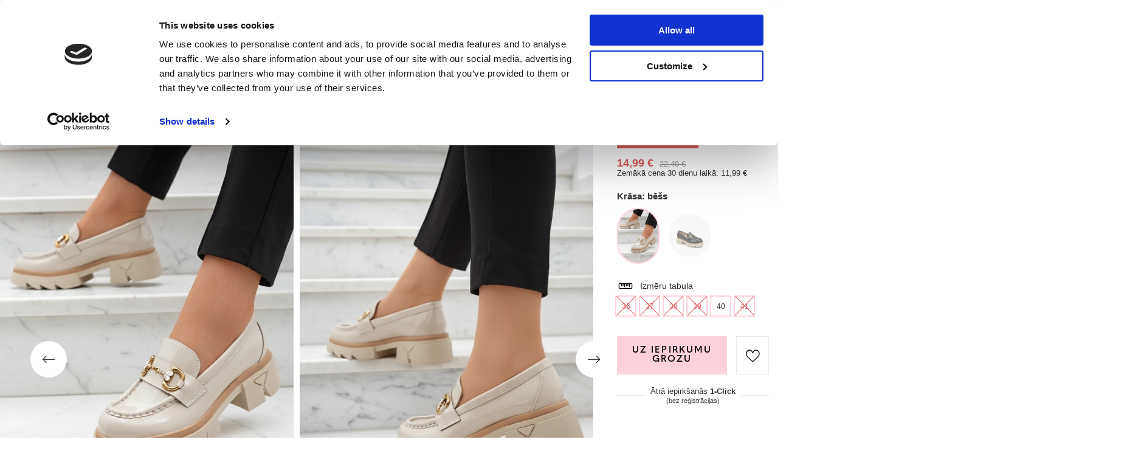

--- FILE ---
content_type: text/html; charset=utf-8
request_url: https://www.royalfashion.lv/product-lav-515539-Laketi-besas-krasas-sieviesu-mokasini-ar-kristaliem-Inriw-Apavi.html
body_size: 29673
content:
<!DOCTYPE html>
<html lang="lv" class="--freeShipping --vat --gross " ><head><meta name='viewport' content='user-scalable=no, initial-scale = 1.0, maximum-scale = 1.0, width=device-width, viewport-fit=cover'/> <link rel="preload" crossorigin="anonymous" as="font" href="/gfx/custom/fontello_rf.woff?v=2"><meta http-equiv="Content-Type" content="text/html; charset=utf-8"><meta http-equiv="X-UA-Compatible" content="IE=edge"><title>Lakēti bēšas krāsas sieviešu mokasīni ar kristāliem Inriw - Apavi - bēšs | Royalfashion.lv - tiešsaistes apavu veikals</title><meta name="keywords" content=""><meta name="description" content="Pērciet apavus 'Lakēti bēšas krāsas sieviešu mokasīni ar kristāliem Inriw - Apavi' par pievilcīgu cenu! Pateicoties mums, Jūsu garderobe tiks papildināta ar moderniem un ērtiem apaviem!"><link rel="icon" href="/gfx/lav/favicon.ico"><meta name="theme-color" content="#FFD1DC"><meta name="msapplication-navbutton-color" content="#FFD1DC"><meta name="apple-mobile-web-app-status-bar-style" content="#FFD1DC"><link rel="stylesheet" type="text/css" href="/gfx/lav/projector_style.css.gzip?r=1747069044"><link rel="preload stylesheet" as="style" href="/gfx/lav/style.css.gzip?r=1747069044"><script>var app_shop={urls:{prefix:'data="/gfx/'.replace('data="', '')+'lav/',graphql:'/graphql/v1/'},vars:{priceType:'gross',priceTypeVat:true,productDeliveryTimeAndAvailabilityWithBasket:false,geoipCountryCode:'US',},txt:{priceTypeText:' bruto',},fn:{},fnrun:{},files:[],graphql:{}};const getCookieByName=(name)=>{const value=`; ${document.cookie}`;const parts = value.split(`; ${name}=`);if(parts.length === 2) return parts.pop().split(';').shift();return false;};if(getCookieByName('freeeshipping_clicked')){document.documentElement.classList.remove('--freeShipping');}if(getCookieByName('rabateCode_clicked')){document.documentElement.classList.remove('--rabateCode');}</script><meta name="robots" content="index,follow"><meta name="rating" content="general"><meta name="Author" content="Royal Fashion Vipol based on IdoSell - the best online selling solutions for your e-store (www.idosell.com/shop).">
<!-- Begin LoginOptions html -->

<style>
#client_new_social .service_item[data-name="service_Apple"]:before, 
#cookie_login_social_more .service_item[data-name="service_Apple"]:before,
.oscop_contact .oscop_login__service[data-service="Apple"]:before {
    display: block;
    height: 2.6rem;
    content: url('/gfx/standards/apple.svg?r=1743165583');
}
.oscop_contact .oscop_login__service[data-service="Apple"]:before {
    height: auto;
    transform: scale(0.8);
}
#client_new_social .service_item[data-name="service_Apple"]:has(img.service_icon):before,
#cookie_login_social_more .service_item[data-name="service_Apple"]:has(img.service_icon):before,
.oscop_contact .oscop_login__service[data-service="Apple"]:has(img.service_icon):before {
    display: none;
}
</style>

<!-- End LoginOptions html -->

<!-- Open Graph -->
<meta property="og:type" content="website"><meta property="og:url" content="https://www.royalfashion.lv/product-lav-515539-Laketi-besas-krasas-sieviesu-mokasini-ar-kristaliem-Inriw-Apavi.html
"><meta property="og:title" content="Lakēti bēšas krāsas sieviešu mokasīni ar kristāliem Inriw - Apavi"><meta property="og:description" content="Eleganti sieviešu mokasīni ar cietu zoli. Ikdienišķa stila modelis, izgatavots no lakotas ekoloģiskas ādas. Zole ir no dabīgas ādas. Uz deguna metāla ornaments ar kristāliem. Ideāls pamats ikdienas gaumei!"><meta property="og:site_name" content="Royal Fashion Vipol"><meta property="og:locale" content="lv_LV"><meta property="og:locale:alternate" content="en_GB"><meta property="og:locale:alternate" content="ru_RU"><meta property="og:image" content="https://www.royalfashion.lv/hpeciai/91619bf5cec5d8239ebce7f83e95da36/lav_pl_Laketi-besas-krasas-sieviesu-mokasini-ar-kristaliem-Inriw-Apavi-515539_1.webp"><meta property="og:image:width" content="500"><meta property="og:image:height" content="667"><link rel="manifest" href="https://www.royalfashion.lv/data/include/pwa/15/manifest.json?t=3"><meta name="apple-mobile-web-app-capable" content="yes"><meta name="apple-mobile-web-app-status-bar-style" content="black"><meta name="apple-mobile-web-app-title" content="Royalfashion.pl"><link rel="apple-touch-icon" href="/data/include/pwa/15/icon-128.png"><link rel="apple-touch-startup-image" href="/data/include/pwa/15/logo-512.png" /><meta name="msapplication-TileImage" content="/data/include/pwa/15/icon-144.png"><meta name="msapplication-TileColor" content="#2F3BA2"><meta name="msapplication-starturl" content="/"><script type="application/javascript">var _adblock = true;</script><script async src="/data/include/advertising.js"></script><script type="application/javascript">var statusPWA = {
                online: {
                    txt: "Połączono z internetem",
                    bg: "#5fa341"
                },
                offline: {
                    txt: "Brak połączenia z internetem",
                    bg: "#eb5467"
                }
            }</script><script async type="application/javascript" src="/ajax/js/pwa_online_bar.js?v=1&r=6"></script><script type="application/javascript" src="/ajax/js/webpush_subscription.js?v=1&r=4"></script><script type="application/javascript">WebPushHandler.publicKey = 'BKro4NIm/F7ml0jJCXVMzosB4FU8T25kVour4VunjJoE7XkuSuqWz+A//vobS9CuF1hG7R8r9X3KxY5HlZ2V9eo=';WebPushHandler.version = '1';WebPushHandler.setPermissionValue();</script>
<!-- End Open Graph -->

<link rel="canonical" href="https://www.royalfashion.lv/product-lav-515539-Laketi-besas-krasas-sieviesu-mokasini-ar-kristaliem-Inriw-Apavi.html" />
<link rel="alternate" hreflang="en" href="https://www.royalfashion.lv/product-eng-515539-Lacquered-beige-womens-moccasins-with-crystals-Inriw-Footwear.html" />
<link rel="alternate" hreflang="lv-LV" href="https://www.royalfashion.lv/product-lav-515539-Laketi-besas-krasas-sieviesu-mokasini-ar-kristaliem-Inriw-Apavi.html" />
<link rel="alternate" hreflang="ru" href="https://www.royalfashion.lv/product-rus-515539-LAKIROVANNYE-BEZHEVYE-ZHENSKIE-MOKASINY-S-KRISTALLAMI-Inriw-OBUV.html" />
                <!-- Global site tag (gtag.js) -->
                <script  async src="https://www.googletagmanager.com/gtag/js?id=AW-10900312846"></script>
                <script >
                    window.dataLayer = window.dataLayer || [];
                    window.gtag = function gtag(){dataLayer.push(arguments);}
                    gtag('js', new Date());
                    
                    gtag('config', 'AW-10900312846', {"allow_enhanced_conversions":true});
gtag('config', 'G-88LSC8DD34');

                </script>
                            <!-- Google Tag Manager -->
                    <script >(function(w,d,s,l,i){w[l]=w[l]||[];w[l].push({'gtm.start':
                    new Date().getTime(),event:'gtm.js'});var f=d.getElementsByTagName(s)[0],
                    j=d.createElement(s),dl=l!='dataLayer'?'&l='+l:'';j.async=true;j.src=
                    'https://www.googletagmanager.com/gtm.js?id='+i+dl;f.parentNode.insertBefore(j,f);
                    })(window,document,'script','dataLayer','GTM-K3C3GBF');</script>
            <!-- End Google Tag Manager -->
<!-- Begin additional html or js -->


<!--202|15|59| modified: 2022-03-11 14:18:06-->
<link rel="preconnect" href="https://fonts.gstatic.com"/>
<style>
body {
    font-family: Arial,sans-serif;
}
</style>
<!--533|15|141| modified: 2024-01-02 15:07:22-->
<style>
    .hotspot_labels_wrapper .hotspot_label.--bestseller {
        border-color: #ffd1dc !important;
        color: #000 !important;
        background: #ffd1dc !important;
        border-radius: 0 !important;
        font-weight: bold !important;
        text-transform: capitalize !important;
    }
    .hotspot_labels_wrapper .hotspot_label.--new {
        border-color: #10ac82 !important;
        color: #fff !important;
        background: #10ac82 !important;
        border-radius: 0 !important;
        font-weight: bold !important;
    }
    .hotspot_labels_wrapper .yousave_percent {
        border: 2px solid #fff !important;
    }
</style>
<!--535|15|153| modified: 2024-01-02 14:44:46-->
<style>
    li.--noBold:nth-child(2)>a:nth-child(1) {
        color: #cd0000 !important;
        text-transform: uppercase;
    }

    li.--noBold:nth-child(2)>a:nth-child(1)::after {
        content: " \1F3F7 \FE0F" !important;
    }

    .navbar-nav>li:nth-child(2)>a:nth-child(1) {
        color: #cd0000 !important;
        text-transform: uppercase;
    }

    .navbar-nav>li:nth-child(2)>a:nth-child(1)::after {
        content: " \1F3F7 \FE0F" !important;
    }
</style>


<!-- End additional html or js -->
                <script>
                if (window.ApplePaySession && window.ApplePaySession.canMakePayments()) {
                    var applePayAvailabilityExpires = new Date();
                    applePayAvailabilityExpires.setTime(applePayAvailabilityExpires.getTime() + 2592000000); //30 days
                    document.cookie = 'applePayAvailability=yes; expires=' + applePayAvailabilityExpires.toUTCString() + '; path=/;secure;'
                    var scriptAppleJs = document.createElement('script');
                    scriptAppleJs.src = "/ajax/js/apple.js?v=3";
                    if (document.readyState === "interactive" || document.readyState === "complete") {
                          document.body.append(scriptAppleJs);
                    } else {
                        document.addEventListener("DOMContentLoaded", () => {
                            document.body.append(scriptAppleJs);
                        });  
                    }
                } else {
                    document.cookie = 'applePayAvailability=no; path=/;secure;'
                }
                </script>
                                <script>
                var listenerFn = function(event) {
                    if (event.origin !== "https://payment.idosell.com")
                        return;
                    
                    var isString = (typeof event.data === 'string' || event.data instanceof String);
                    if (!isString) return;
                    try {
                        var eventData = JSON.parse(event.data);
                    } catch (e) {
                        return;
                    }
                    if (!eventData) { return; }                                            
                    if (eventData.isError) { return; }
                    if (eventData.action != 'isReadyToPay') {return; }
                    
                    if (eventData.result.result && eventData.result.paymentMethodPresent) {
                        var googlePayAvailabilityExpires = new Date();
                        googlePayAvailabilityExpires.setTime(googlePayAvailabilityExpires.getTime() + 2592000000); //30 days
                        document.cookie = 'googlePayAvailability=yes; expires=' + googlePayAvailabilityExpires.toUTCString() + '; path=/;secure;'
                    } else {
                        document.cookie = 'googlePayAvailability=no; path=/;secure;'
                    }                                            
                }     
                if (!window.isAdded)
                {                                        
                    if (window.oldListener != null) {
                         window.removeEventListener('message', window.oldListener);
                    }                        
                    window.addEventListener('message', listenerFn);
                    window.oldListener = listenerFn;                                      
                       
                    const iframe = document.createElement('iframe');
                    iframe.src = "https://payment.idosell.com/assets/html/checkGooglePayAvailability.html?origin=https%3A%2F%2Fwww.royalfashion.lv";
                    iframe.style.display = 'none';                                            

                    if (document.readyState === "interactive" || document.readyState === "complete") {
                          if (!window.isAdded) {
                              window.isAdded = true;
                              document.body.append(iframe);
                          }
                    } else {
                        document.addEventListener("DOMContentLoaded", () => {
                            if (!window.isAdded) {
                              window.isAdded = true;
                              document.body.append(iframe);
                          }
                        });  
                    }  
                }
                </script>
                <script>
            var paypalScriptLoaded = null;
            var paypalScript = null;
            
            async function attachPaypalJs() {
                return new Promise((resolve, reject) => {
                    if (!paypalScript) {
                        paypalScript = document.createElement('script');
                        paypalScript.async = true;
                        paypalScript.setAttribute('data-namespace', "paypal_sdk");
                        paypalScript.setAttribute('data-partner-attribution-id', "IAIspzoo_Cart_PPCP");
                        paypalScript.addEventListener("load", () => {
                        paypalScriptLoaded = true;
                            resolve({status: true});
                        });
                        paypalScript.addEventListener("error", () => {
                            paypalScriptLoaded = true;
                            reject({status: false});
                         });
                        paypalScript.src = "https://www.paypal.com/sdk/js?client-id=AbxR9vIwE1hWdKtGu0gOkvPK2YRoyC9ulUhezbCUWnrjF8bjfwV-lfP2Rze7Bo8jiHIaC0KuaL64tlkD&components=buttons,funding-eligibility&currency=EUR&merchant-id=YRJPNSELS2MF2";
                        if (document.readyState === "interactive" || document.readyState === "complete") {
                            document.body.append(paypalScript);
                        } else {
                            document.addEventListener("DOMContentLoaded", () => {
                                document.body.append(paypalScript);
                            });  
                        }                                              
                    } else {
                        if (paypalScriptLoaded) {
                            resolve({status: true});
                        } else {
                            paypalScript.addEventListener("load", () => {
                                paypalScriptLoaded = true;
                                resolve({status: true});                            
                            });
                            paypalScript.addEventListener("error", () => {
                                paypalScriptLoaded = true;
                                reject({status: false});
                            });
                        }
                    }
                });
            }
            </script>
                <script>
                attachPaypalJs().then(() => {
                    let paypalEligiblePayments = [];
                    let payPalAvailabilityExpires = new Date();
                    payPalAvailabilityExpires.setTime(payPalAvailabilityExpires.getTime() + 86400000); //1 day
                    if (typeof(paypal_sdk) != "undefined") {
                        for (x in paypal_sdk.FUNDING) {
                            var buttonTmp = paypal_sdk.Buttons({
                                fundingSource: x.toLowerCase()
                            });
                            if (buttonTmp.isEligible()) {
                                paypalEligiblePayments.push(x);
                            }
                        }
                    }
                    if (paypalEligiblePayments.length > 0) {
                        document.cookie = 'payPalAvailability_EUR=' + paypalEligiblePayments.join(",") + '; expires=' + payPalAvailabilityExpires.toUTCString() + '; path=/; secure';
                        document.cookie = 'paypalMerchant=YRJPNSELS2MF2; expires=' + payPalAvailabilityExpires.toUTCString() + '; path=/; secure';
                    } else {
                        document.cookie = 'payPalAvailability_EUR=-1; expires=' + payPalAvailabilityExpires.toUTCString() + '; path=/; secure';
                    }
                });
                </script><script src="/data/gzipFile/expressCheckout.js.gz"></script><link rel="preload" as="image" href="/hpeciai/d214ecd58021e4d1924932f2837c66b9/lav_pm_Laketi-besas-krasas-sieviesu-mokasini-ar-kristaliem-Inriw-Apavi-515539_1.webp"><style>
								#main_banner1.skeleton .main_slider__item > a {
									padding-top: calc(960/768* 100%);
								}
								@media (min-width: 757px) {#main_banner1.skeleton .main_slider__item > a {
									padding-top: calc(452/1280* 100%);
								}}
								@media (min-width: 979px) {#main_banner1.skeleton .main_slider__item > a {
									padding-top: calc(1000/2000* 100%);
								}}
								#main_banner1 .main_slider__item > a.loading {
									padding-top: calc(960/768* 100%);
								}
								@media (min-width: 757px) {#main_banner1 .main_slider__item > a.loading {
									padding-top: calc(452/1280* 100%);
								}}
								@media (min-width: 979px) {#main_banner1 .main_slider__item > a.loading {
									padding-top: calc(1000/2000* 100%);
								}}
							</style><style>
									#photos_slider[data-skeleton] .photos__link:before {
										padding-top: calc(667/500* 100%);
									}
									@media (min-width: 979px) {.photos__slider[data-skeleton] .photos__figure:not(.--nav):first-child .photos__link {
										max-height: 667px;
									}}
								</style><link rel="preconnect" href="https://use.typekit.net"><link rel="stylesheet" href="https://use.typekit.net/odi6snr.css"><meta property="og:type" content="product"><meta property="product:retailer_part_no" content="515539"><meta property="og:image" content="hpeciai/802f761012193a76847e1e987bdd5867/pol_il_Royalfashion-Lakierowane-bezowe-damskie-mokasyny-z-krysztalkami-Inriw-515539.webp"><meta property="og:title" content="Lakēti bēšas krāsas sieviešu mokasīni ar kristāliem Inriw - Apavi"><meta property="product:category" content="Sieviešu mokasīni"><meta property="product:category" content="Sieviešu mokasīni"><meta property="product:price:amount" content="22.49"><meta property="product:sale_price:amount" content="14.99"><meta property="product:original_price:amount" content="22.49"></head><body><script async
                                  data_environment = "production";
                                  src="https://eu-library.klarnaservices.com/lib.js"
                                  data-client-id="6c94577f-146b-5875-b9cf-bc872be37be4"></script><div id="container" class="projector_page container max-width-1200" data-banner="true"><header class=" commercial_banner"><script class="ajaxLoad">
                app_shop.vars.vat_registered = "true";
                app_shop.vars.currency_format = "###,##0.00";
                
                    app_shop.vars.currency_before_value = false;
                
                    app_shop.vars.currency_space = true;
                
                app_shop.vars.symbol = "€";
                app_shop.vars.id= "EUR";
                app_shop.vars.baseurl = "http://www.royalfashion.lv/";
                app_shop.vars.sslurl= "https://www.royalfashion.lv/";
                app_shop.vars.curr_url= "%2Fproduct-lav-515539-Laketi-besas-krasas-sieviesu-mokasini-ar-kristaliem-Inriw-Apavi.html";
                

                var currency_decimal_separator = ',';
                var currency_grouping_separator = ' ';

                
                    app_shop.vars.blacklist_extension = ["exe","com","swf","js","php"];
                
                    app_shop.vars.blacklist_mime = ["application/javascript","application/octet-stream","message/http","text/javascript","application/x-deb","application/x-javascript","application/x-shockwave-flash","application/x-msdownload"];
                
                    app_shop.urls.contact = "/contact-lav.html";
                </script><div id="viewType" style="display:none"></div><div id="freeShipping" class="freeShipping"><span class="freeShipping__info">Bezmaksas piegāde</span><strong class="freeShipping__val">
						no 
						35,61 €</strong><a href="" class="freeShipping__close"></a></div><div id="logo" class="d-flex align-items-center" data-bg="/data/gfx/mask/lav/top_15_big.png"><a href="https://www.royalfashion.lv/" target="_self"><img src="/data/gfx/mask/lav/logo_15_big.png" alt="royalfashion.lv" width="319" height="120"></a></div><nav id="menu_categories" class="wide"><button type="button" class="navbar-toggler"></button><div class="navbar-collapse" id="menu_navbar"><ul class="navbar-nav mx-md-n2"><li class="nav-item"><a  href="/lav_n_Jaunumi-837.html" target="_self" title="Jaunumi" class="nav-link nav-gfx" ><img class="b-lazy" alt="Jaunumi" title="Jaunumi" data-src="/data/gfx/lav/navigation/1_1_i_837.jpg"><span class="gfx_lvl_1 d-none">Jaunumi</span></a></li><li class="nav-item"><a  href="/lav_m_Kosmetika-10951.html" target="_self" title="Kosmētika" class="nav-link" >Kosmētika</a><ul class="navbar-subnav"><li class="nav-item"><a  href="/lav_m_Kosmetika_Kermenis-10954.html" target="_self" title="Kermenis" class="nav-link" >Kermenis</a></li><li class="nav-item"><a  href="/lav_m_Kosmetika_Seja-10955.html" target="_self" title="Seja" class="nav-link" >Seja</a></li><li class="nav-item"><a  href="/lav_m_Kosmetika_Mati-10956.html" target="_self" title="Mati" class="nav-link" >Mati</a></li><li class="nav-item"><a  href="/lav_m_Kosmetika_Rokas-10957.html" target="_self" title="Rokas" class="nav-link" >Rokas</a></li><li class="nav-item"><a  href="/lav_m_Kosmetika_Smarzas-10958.html" target="_self" title="Smaržas" class="nav-link" >Smaržas</a></li><li class="nav-item"><a  href="/lav_m_Kosmetika_Kimiskie-produkti-10959.html" target="_self" title="Kīmiskie produkti" class="nav-link" >Kīmiskie produkti</a></li><li class="nav-item"><a  href="/lav_m_Kosmetika_Makijaz-10963.html" target="_self" title="Makijaż" class="nav-link" >Makijaż</a><ul class="navbar-subsubnav"><li class="nav-item"><a  href="/lav_m_Kosmetika_Makijaz_Twarz-10964.html" target="_self" title="Twarz" class="nav-link" >Twarz</a></li><li class="nav-item"><a  href="/lav_m_Kosmetika_Makijaz_Oczy-10965.html" target="_self" title="Oczy" class="nav-link" >Oczy</a></li><li class="nav-item"><a  href="/lav_m_Kosmetika_Makijaz_Usta-10966.html" target="_self" title="Usta" class="nav-link" >Usta</a></li></ul></li><li class="nav-item"><a  href="/lav_m_Kosmetika_Higiena-10967.html" target="_self" title="Higiena" class="nav-link" >Higiena</a></li></ul></li><li class="nav-item"><a  href="/Bestseller-sbestseller-lav.html" target="_self" title="Bestseller" class="nav-link nav-gfx" ><img class="b-lazy" alt="Bestseller" title="Bestseller" data-src="/data/gfx/lav/navigation/1_1_i_856.webp"><span class="gfx_lvl_1 d-none">Bestseller</span></a></li><li class="nav-item"><a  href="/lav_m_BLACK-FRIDAY-10978.html" target="_self" title="BLACK FRIDAY" class="nav-link" >BLACK FRIDAY</a><ul class="navbar-subnav"><li class="nav-item"><a  href="/lav_m_BLACK-FRIDAY_-10-10979.html" target="_self" title="-10%" class="nav-link" >-10%</a></li><li class="nav-item"><a  href="/lav_m_BLACK-FRIDAY_-20-10980.html" target="_self" title="- 20%" class="nav-link" >- 20%</a></li><li class="nav-item"><a  href="/lav_m_BLACK-FRIDAY_-30-10981.html" target="_self" title="- 30%" class="nav-link" >- 30%</a></li><li class="nav-item"><a  href="/lav_m_BLACK-FRIDAY_-40-10982.html" target="_self" title="- 40%" class="nav-link" >- 40%</a></li><li class="nav-item"><a  href="/lav_m_BLACK-FRIDAY_-50-10983.html" target="_self" title="- 50%" class="nav-link" >- 50%</a></li></ul></li><li class="nav-item"><a  href="/lav_m_IZPARDOSANA-3170.html" target="_self" title="IZPĀRDOŠANA" class="nav-link" >IZPĀRDOŠANA</a><ul class="navbar-subnav"><li class="nav-item"><a  href="/lav_m_IZPARDOSANA_OUTLET-759.html" target="_self" title="OUTLET" class="nav-link nav-gfx" ><img class="gfx_lvl_2 b-lazy" alt="OUTLET" title="OUTLET" data-src="/data/gfx/lav/navigation/1_1_i_759.jpg"><span class="gfx_lvl_2 d-none">OUTLET</span></a></li><li class="nav-item"><a  href="/lav_m_IZPARDOSANA_Akcija-947.html" target="_self" title="Akcija" class="nav-link nav-gfx" ><img class="gfx_lvl_2 b-lazy" alt="Akcija" title="Akcija" data-src="/data/gfx/lav/navigation/1_1_i_947.webp"><span class="gfx_lvl_2 d-none">Akcija</span></a></li><li class="nav-item"><a  href="/lav_m_IZPARDOSANA_Pedejie-gabali-474.html" target="_self" title="Pēdējie gabali" class="nav-link nav-gfx" ><img class="gfx_lvl_2 b-lazy" alt="Pēdējie gabali" title="Pēdējie gabali" data-src="/data/gfx/lav/navigation/1_1_i_474.jpg"><span class="gfx_lvl_2 d-none">Pēdējie gabali</span></a></li><li class="nav-item"><a  href="/lav_m_IZPARDOSANA_LATO-DO-29-99-zl-10933.html" target="_self" title="LATO DO 29,99 zł" class="nav-link" >LATO DO 29,99 zł</a></li></ul></li><li class="nav-item active"><a  href="/lav_m_Apavi-100.html" target="_self" title="Apavi" class="nav-link active nav-gfx" ><img class="b-lazy" alt="Apavi" title="Apavi" data-src="/data/gfx/lav/navigation/1_1_i_100.webp"><span class="gfx_lvl_1 d-none">Apavi</span></a><ul class="navbar-subnav"><li class="nav-item"><a  href="/lav_m_Apavi_Ieslucenes-209.html" target="_self" title="Iešļūcenes" class="nav-link nav-gfx" ><img class="gfx_lvl_2 b-lazy" alt="Iešļūcenes" title="Iešļūcenes" data-src="/data/gfx/lav/navigation/1_1_i_209.webp"><span class="gfx_lvl_2 d-none">Iešļūcenes</span></a><ul class="navbar-subsubnav"><li class="nav-item"><a  href="/lav_m_Apavi_Ieslucenes_Plakanas-cibas-1462.html" target="_self" title="Plakanas čības" class="nav-link" >Plakanas čības</a></li><li class="nav-item"><a  href="/lav_m_Apavi_Ieslucenes_Papezu-cibas-6693.html" target="_self" title="Papēžu čības" class="nav-link" >Papēžu čības</a></li><li class="nav-item"><a  href="/lav_m_Apavi_Ieslucenes_Baseina-cibas-1460.html" target="_self" title="Baseina čības" class="nav-link" >Baseina čības</a></li><li class="nav-item"><a  href="/lav_m_Apavi_Ieslucenes_Pirkstinsandales-2694.html" target="_self" title="Pirkstiņsandales" class="nav-link nav-gfx" ><img class="gfx_lvl_3 b-lazy" alt="Pirkstiņsandales" title="Pirkstiņsandales" data-src="/data/gfx/lav/navigation/1_1_i_2694.webp"><span class="gfx_lvl_3 d-none">Pirkstiņsandales</span></a></li></ul></li><li class="nav-item"><a  href="/lav_m_Apavi_Sandales-173.html" target="_self" title="Sandales" class="nav-link nav-gfx" ><img class="gfx_lvl_2 b-lazy" alt="Sandales" title="Sandales" data-src="/data/gfx/lav/navigation/1_1_i_173.webp"><span class="gfx_lvl_2 d-none">Sandales</span></a><ul class="navbar-subsubnav"><li class="nav-item"><a  href="/lav_m_Apavi_Sandales_Bezpapezu-sandales-882.html" target="_self" title="Bezpapēžu sandales" class="nav-link nav-gfx" ><img class="gfx_lvl_3 b-lazy" alt="Bezpapēžu sandales" title="Bezpapēžu sandales" data-src="/data/gfx/lav/navigation/1_1_i_882.jpg"><span class="gfx_lvl_3 d-none">Bezpapēžu sandales</span></a></li><li class="nav-item"><a  href="/lav_m_Apavi_Sandales_Augstpapezu-sandales-880.html" target="_self" title="Augstpapēžu sandales" class="nav-link nav-gfx" ><img class="gfx_lvl_3 b-lazy" alt="Augstpapēžu sandales" title="Augstpapēžu sandales" data-src="/data/gfx/lav/navigation/1_1_i_880.jpg"><span class="gfx_lvl_3 d-none">Augstpapēžu sandales</span></a></li><li class="nav-item"><a  href="/lav_m_Apavi_Sandales_Sandales-uz-augsta-papeza-881.html" target="_self" title="Sandales uz augsta papēža " class="nav-link nav-gfx" ><img class="gfx_lvl_3 b-lazy" alt="Sandales uz augsta papēža " title="Sandales uz augsta papēža " data-src="/data/gfx/lav/navigation/1_1_i_881.jpg"><span class="gfx_lvl_3 d-none">Sandales uz augsta papēža </span></a></li><li class="nav-item"><a  href="/lav_m_Apavi_Sandales_Sandales-ar-kilveida-zoli-883.html" target="_self" title="Sandales ar ķīļveida zoli" class="nav-link nav-gfx" ><img class="gfx_lvl_3 b-lazy" alt="Sandales ar ķīļveida zoli" title="Sandales ar ķīļveida zoli" data-src="/data/gfx/lav/navigation/1_1_i_883.jpg"><span class="gfx_lvl_3 d-none">Sandales ar ķīļveida zoli</span></a></li></ul></li><li class="nav-item"><a  href="/lav_m_Apavi_Espadrilles-185.html" target="_self" title="Espadrilles" class="nav-link nav-gfx" ><img class="gfx_lvl_2 b-lazy" alt="Espadrilles" title="Espadrilles" data-src="/data/gfx/lav/navigation/1_1_i_185.webp"><span class="gfx_lvl_2 d-none">Espadrilles</span></a><ul class="navbar-subsubnav"><li class="nav-item"><a  href="/lav_m_Apavi_Espadrilles_Bezpapezu-1418.html" target="_self" title="Bezpapēžu" class="nav-link nav-gfx" ><img class="gfx_lvl_3 b-lazy" alt="Bezpapēžu" title="Bezpapēžu" data-src="/data/gfx/lav/navigation/1_1_i_1418.jpg"><span class="gfx_lvl_3 d-none">Bezpapēžu</span></a></li><li class="nav-item"><a  href="/lav_m_Apavi_Espadrilles_Ar-kilveida-zoli-1420.html" target="_self" title="Ar ķīļveida zoli" class="nav-link nav-gfx" ><img class="gfx_lvl_3 b-lazy" alt="Ar ķīļveida zoli" title="Ar ķīļveida zoli" data-src="/data/gfx/lav/navigation/1_1_i_1420.jpg"><span class="gfx_lvl_3 d-none">Ar ķīļveida zoli</span></a></li></ul></li><li class="nav-item"><a  href="/lav_m_Apavi_Jaunumi-2525.html" target="_self" title="Jaunumi" class="nav-link nav-gfx" ><img class="gfx_lvl_2 b-lazy" alt="Jaunumi" title="Jaunumi" data-src="/data/gfx/lav/navigation/1_1_i_2525.webp"><span class="gfx_lvl_2 d-none">Jaunumi</span></a><ul class="navbar-subsubnav"><li class="nav-item"><a  href="/lav_m_Apavi_Jaunumi_Apavi-3167.html" target="_self" title="Apavi" class="nav-link nav-gfx" ><img class="gfx_lvl_3 b-lazy" alt="Apavi" title="Apavi" data-src="/data/gfx/lav/navigation/1_1_i_3167.webp"><span class="gfx_lvl_3 d-none">Apavi</span></a></li></ul></li><li class="nav-item"><a  href="/lav_m_Apavi_Sporta-apavi-195.html" target="_self" title="Sporta apavi" class="nav-link nav-gfx" ><img class="gfx_lvl_2 b-lazy" alt="Sporta apavi" title="Sporta apavi" data-src="/data/gfx/lav/navigation/1_1_i_195.webp"><span class="gfx_lvl_2 d-none">Sporta apavi</span></a><ul class="navbar-subsubnav"><li class="nav-item"><a  href="/lav_m_Apavi_Sporta-apavi_Daddy-shoes-Ugly-shoes-1317.html" target="_self" title="Daddy shoes / Ugly shoes" class="nav-link nav-gfx" ><img class="gfx_lvl_3 b-lazy" alt="Daddy shoes / Ugly shoes" title="Daddy shoes / Ugly shoes" data-src="/data/gfx/lav/navigation/1_1_i_1317.jpg"><span class="gfx_lvl_3 d-none">Daddy shoes / Ugly shoes</span></a></li><li class="nav-item"><a  href="/lav_m_Apavi_Sporta-apavi_Casual-1318.html" target="_self" title="Casual" class="nav-link nav-gfx" ><img class="gfx_lvl_3 b-lazy" alt="Casual" title="Casual" data-src="/data/gfx/lav/navigation/1_1_i_1318.jpg"><span class="gfx_lvl_3 d-none">Casual</span></a></li><li class="nav-item"><a  href="/lav_m_Apavi_Sporta-apavi_Skriesana-vingrosana-un-trenini-4633.html" target="_self" title="Skriešana, vingrošana un treniņi" class="nav-link" >Skriešana, vingrošana un treniņi</a></li><li class="nav-item"><a  href="/lav_m_Apavi_Sporta-apavi_Sneakersy-180.html" target="_self" title="Sneakersy" class="nav-link nav-gfx" ><img class="gfx_lvl_3 b-lazy" alt="Sneakersy" title="Sneakersy" data-src="/data/gfx/lav/navigation/1_1_i_180.webp"><span class="gfx_lvl_3 d-none">Sneakersy</span></a></li><li class="nav-item"><a  href="/lav_m_Apavi_Sporta-apavi_Silts-polsterejums-4634.html" target="_self" title="Silts polsterējums" class="nav-link" >Silts polsterējums</a></li><li class="nav-item"><a  href="/lav_m_Apavi_Sporta-apavi_Sportowe-10942.html" target="_self" title="Sportowe" class="nav-link" >Sportowe</a></li></ul></li><li class="nav-item"><a  href="/lav_m_Apavi_Kedas-1479.html" target="_self" title="Kedas" class="nav-link nav-gfx" ><img class="gfx_lvl_2 b-lazy" alt="Kedas" title="Kedas" data-src="/data/gfx/lav/navigation/1_1_i_1479.webp"><span class="gfx_lvl_2 d-none">Kedas</span></a><ul class="navbar-subsubnav"><li class="nav-item"><a  href="/lav_m_Apavi_Kedas_Zemas-teniskurpes-1319.html" target="_self" title="Zemās teniskurpes" class="nav-link nav-gfx" ><img class="gfx_lvl_3 b-lazy" alt="Zemās teniskurpes" title="Zemās teniskurpes" data-src="/data/gfx/lav/navigation/1_1_i_1319.jpg"><span class="gfx_lvl_3 d-none">Zemās teniskurpes</span></a></li><li class="nav-item"><a  href="/lav_m_Apavi_Kedas_Slip-on-205.html" target="_self" title="Slip on" class="nav-link nav-gfx" ><img class="gfx_lvl_3 b-lazy" alt="Slip on" title="Slip on" data-src="/data/gfx/lav/navigation/1_1_i_205.jpg"><span class="gfx_lvl_3 d-none">Slip on</span></a></li><li class="nav-item"><a  href="/lav_m_Apavi_Kedas_Kedas-2698.html" target="_self" title="Kedas" class="nav-link" >Kedas</a></li></ul></li><li class="nav-item active"><a  href="/lav_m_Apavi_Puszabaki-207.html" target="_self" title="Puszābaki" class="nav-link nav-gfx active" ><img class="gfx_lvl_2 b-lazy" alt="Puszābaki" title="Puszābaki" data-src="/data/gfx/lav/navigation/1_1_i_207.webp"><span class="gfx_lvl_2 d-none">Puszābaki</span></a></li><li class="nav-item"><a  href="/lav_m_Apavi_Mokasini-4635.html" target="_self" title="Mokasīni" class="nav-link nav-gfx" ><img class="gfx_lvl_2 b-lazy" alt="Mokasīni" title="Mokasīni" data-src="/data/gfx/lav/navigation/1_1_i_4635.webp"><span class="gfx_lvl_2 d-none">Mokasīni</span></a><ul class="navbar-subsubnav"><li class="nav-item"><a  href="/lav_m_Apavi_Mokasini_Mokasyny-na-plaskiej-podeszwie-10940.html" target="_self" title="Mokasyny na płaskiej podeszwie" class="nav-link" >Mokasyny na płaskiej podeszwie</a></li><li class="nav-item"><a  href="/lav_m_Apavi_Mokasini_Mokasyny-na-obcasie-10941.html" target="_self" title="Mokasyny na obcasie" class="nav-link" >Mokasyny na obcasie</a></li></ul></li><li class="nav-item"><a  href="/lav_m_Apavi_Balerinas-171.html" target="_self" title="Balerīnas" class="nav-link nav-gfx" ><img class="gfx_lvl_2 b-lazy" alt="Balerīnas" title="Balerīnas" data-src="/data/gfx/lav/navigation/1_1_i_171.webp"><span class="gfx_lvl_2 d-none">Balerīnas</span></a><ul class="navbar-subsubnav"><li class="nav-item"><a  href="/lav_m_Apavi_Balerinas_Klasiskas-balerinas-1323.html" target="_self" title="Klasiskās balerīnas" class="nav-link nav-gfx" ><img class="gfx_lvl_3 b-lazy" alt="Klasiskās balerīnas" title="Klasiskās balerīnas" data-src="/data/gfx/lav/navigation/1_1_i_1323.jpg"><span class="gfx_lvl_3 d-none">Klasiskās balerīnas</span></a></li><li class="nav-item"><a  href="/lav_m_Apavi_Balerinas_Gumijas-balerinas-835.html" target="_self" title="Gumijas balerīnas" class="nav-link nav-gfx" ><img class="gfx_lvl_3 b-lazy" alt="Gumijas balerīnas" title="Gumijas balerīnas" data-src="/data/gfx/lav/navigation/1_1_i_835.jpg"><span class="gfx_lvl_3 d-none">Gumijas balerīnas</span></a></li></ul></li><li class="nav-item"><a  href="/lav_m_Apavi_Laivinas-179.html" target="_self" title="Laiviņas" class="nav-link nav-gfx" ><img class="gfx_lvl_2 b-lazy" alt="Laiviņas" title="Laiviņas" data-src="/data/gfx/lav/navigation/1_1_i_179.webp"><span class="gfx_lvl_2 d-none">Laiviņas</span></a><ul class="navbar-subsubnav"><li class="nav-item"><a  href="/lav_m_Apavi_Laivinas_Klasika-1322.html" target="_self" title="Klasika" class="nav-link nav-gfx" ><img class="gfx_lvl_3 b-lazy" alt="Klasika" title="Klasika" data-src="/data/gfx/lav/navigation/1_1_i_1322.jpg"><span class="gfx_lvl_3 d-none">Klasika</span></a></li></ul></li><li class="nav-item"><a  href="/lav_m_Apavi_Augstpapezu-kurpes-757.html" target="_self" title="Augstpapēžu kurpes" class="nav-link nav-gfx" ><img class="gfx_lvl_2 b-lazy" alt="Augstpapēžu kurpes" title="Augstpapēžu kurpes" data-src="/data/gfx/lav/navigation/1_1_i_757.webp"><span class="gfx_lvl_2 d-none">Augstpapēžu kurpes</span></a></li><li class="nav-item"><a  href="/lav_m_Apavi_Zabaki-174.html" target="_self" title="Zābaki" class="nav-link nav-gfx" ><img class="gfx_lvl_2 b-lazy" alt="Zābaki" title="Zābaki" data-src="/data/gfx/lav/navigation/1_1_i_174.webp"><span class="gfx_lvl_2 d-none">Zābaki</span></a><ul class="navbar-subsubnav"><li class="nav-item"><a  href="/lav_m_Apavi_Zabaki_Bezpapezu-zabaki-875.html" target="_self" title="Bezpapēžu zābaki" class="nav-link nav-gfx" ><img class="gfx_lvl_3 b-lazy" alt="Bezpapēžu zābaki" title="Bezpapēžu zābaki" data-src="/data/gfx/lav/navigation/1_1_i_875.jpg"><span class="gfx_lvl_3 d-none">Bezpapēžu zābaki</span></a></li><li class="nav-item"><a  href="/lav_m_Apavi_Zabaki_Augstpapezu-zabaki-872.html" target="_self" title="Augstpapēžu zābaki" class="nav-link nav-gfx" ><img class="gfx_lvl_3 b-lazy" alt="Augstpapēžu zābaki" title="Augstpapēžu zābaki" data-src="/data/gfx/lav/navigation/1_1_i_872.jpg"><span class="gfx_lvl_3 d-none">Augstpapēžu zābaki</span></a></li><li class="nav-item"><a  href="/lav_m_Apavi_Zabaki_Kilveida-papedis-870.html" target="_self" title="Ķīļveida papēdis" class="nav-link nav-gfx" ><img class="gfx_lvl_3 b-lazy" alt="Ķīļveida papēdis" title="Ķīļveida papēdis" data-src="/data/gfx/lav/navigation/1_1_i_870.jpg"><span class="gfx_lvl_3 d-none">Ķīļveida papēdis</span></a></li><li class="nav-item"><a  href="/lav_m_Apavi_Zabaki_Zabaki-uz-augsta-papeza-871.html" target="_self" title="Zābaki uz augsta papēža" class="nav-link nav-gfx" ><img class="gfx_lvl_3 b-lazy" alt="Zābaki uz augsta papēža" title="Zābaki uz augsta papēža" data-src="/data/gfx/lav/navigation/1_1_i_871.jpg"><span class="gfx_lvl_3 d-none">Zābaki uz augsta papēža</span></a></li><li class="nav-item"><a  href="/lav_m_Apavi_Zabaki_Snorzabaki-877.html" target="_self" title="Šņorzābaki" class="nav-link nav-gfx" ><img class="gfx_lvl_3 b-lazy" alt="Šņorzābaki" title="Šņorzābaki" data-src="/data/gfx/lav/navigation/1_1_i_877.jpg"><span class="gfx_lvl_3 d-none">Šņorzābaki</span></a></li><li class="nav-item"><a  href="/lav_m_Apavi_Zabaki_Zabaki-uz-platformas-876.html" target="_self" title="Zābaki uz platformas" class="nav-link nav-gfx" ><img class="gfx_lvl_3 b-lazy" alt="Zābaki uz platformas" title="Zābaki uz platformas" data-src="/data/gfx/lav/navigation/1_1_i_876.jpg"><span class="gfx_lvl_3 d-none">Zābaki uz platformas</span></a></li><li class="nav-item"><a  href="/lav_m_Apavi_Zabaki_Chelsea-zabaki-758.html" target="_self" title="Chelsea zābaki" class="nav-link nav-gfx" ><img class="gfx_lvl_3 b-lazy" alt="Chelsea zābaki" title="Chelsea zābaki" data-src="/data/gfx/lav/navigation/1_1_i_758.jpg"><span class="gfx_lvl_3 d-none">Chelsea zābaki</span></a></li><li class="nav-item"><a  href="/lav_m_Apavi_Zabaki_Kovboju-zabaki-925.html" target="_self" title="Kovboju zābaki" class="nav-link nav-gfx" ><img class="gfx_lvl_3 b-lazy" alt="Kovboju zābaki" title="Kovboju zābaki" data-src="/data/gfx/lav/navigation/1_1_i_925.webp"><span class="gfx_lvl_3 d-none">Kovboju zābaki</span></a></li><li class="nav-item"><a  href="/lav_m_Apavi_Zabaki_Zabaki-bez-silta-pildijuma-4627.html" target="_self" title="Zābaki bez siltā pildījuma" class="nav-link" >Zābaki bez siltā pildījuma</a></li><li class="nav-item"><a  href="/lav_m_Apavi_Zabaki_Zabaki-ar-maigu-pildijumu-4628.html" target="_self" title="Zābaki ar maigu pildījumu " class="nav-link" >Zābaki ar maigu pildījumu </a></li><li class="nav-item"><a  href="/lav_m_Apavi_Zabaki_Zabaki-ar-biezu-pildijumu-4629.html" target="_self" title="Zābaki ar biezu pildījumu  " class="nav-link" >Zābaki ar biezu pildījumu  </a></li><li class="nav-item"><a  href="/lav_m_Apavi_Zabaki_Labak-pardotais-3148.html" target="_self" title="Labāk pārdotais" class="nav-link" >Labāk pārdotais</a></li><li class="nav-item"><a  href="/lav_m_Apavi_Zabaki_Jaunumi-3147.html" target="_self" title="Jaunumi" class="nav-link" >Jaunumi</a></li></ul></li><li class="nav-item"><a  href="/lav_m_Apavi_Snorzabaki-756.html" target="_self" title="Šņorzābaki" class="nav-link nav-gfx" ><img class="gfx_lvl_2 b-lazy" alt="Šņorzābaki" title="Šņorzābaki" data-src="/data/gfx/lav/navigation/1_1_i_756.webp"><span class="gfx_lvl_2 d-none">Šņorzābaki</span></a></li><li class="nav-item"><a  href="/lav_m_Apavi_Snorejami-puszabaki-204.html" target="_self" title="Šņorējami puszābaki" class="nav-link nav-gfx" ><img class="gfx_lvl_2 b-lazy" alt="Šņorējami puszābaki" title="Šņorējami puszābaki" data-src="/data/gfx/lav/navigation/1_1_i_204.webp"><span class="gfx_lvl_2 d-none">Šņorējami puszābaki</span></a></li><li class="nav-item"><a  href="/lav_m_Apavi_Kovboju-zabaki-176.html" target="_self" title="Kovboju zābaki" class="nav-link nav-gfx" ><img class="gfx_lvl_2 b-lazy" alt="Kovboju zābaki" title="Kovboju zābaki" data-src="/data/gfx/lav/navigation/1_1_i_176.webp"><span class="gfx_lvl_2 d-none">Kovboju zābaki</span></a><ul class="navbar-subsubnav"><li class="nav-item"><a  href="/lav_m_Apavi_Kovboju-zabaki_Kovboju-zabaki-lidz-teliem-950.html" target="_self" title="Kovboju zābaki līdz teļiem" class="nav-link nav-gfx" ><img class="gfx_lvl_3 b-lazy" alt="Kovboju zābaki līdz teļiem" title="Kovboju zābaki līdz teļiem" data-src="/data/gfx/lav/navigation/1_1_i_950.jpg"><span class="gfx_lvl_3 d-none">Kovboju zābaki līdz teļiem</span></a></li><li class="nav-item"><a  href="/lav_m_Apavi_Kovboju-zabaki_Kovboju-zabaki-lidz-celiem-948.html" target="_self" title="Kovboju zābaki līdz ceļiem" class="nav-link nav-gfx" ><img class="gfx_lvl_3 b-lazy" alt="Kovboju zābaki līdz ceļiem" title="Kovboju zābaki līdz ceļiem" data-src="/data/gfx/lav/navigation/1_1_i_948.jpg"><span class="gfx_lvl_3 d-none">Kovboju zābaki līdz ceļiem</span></a></li><li class="nav-item"><a  href="/lav_m_Apavi_Kovboju-zabaki_Kovboju-zabaki-virs-celgala-949.html" target="_self" title="Kovboju zābaki virs ceļgala" class="nav-link nav-gfx" ><img class="gfx_lvl_3 b-lazy" alt="Kovboju zābaki virs ceļgala" title="Kovboju zābaki virs ceļgala" data-src="/data/gfx/lav/navigation/1_1_i_949.jpg"><span class="gfx_lvl_3 d-none">Kovboju zābaki virs ceļgala</span></a></li><li class="nav-item"><a  href="/lav_m_Apavi_Kovboju-zabaki_Kovboju-zabaki-bez-silta-pildijuma-4630.html" target="_self" title="Kovboju zābaki bez siltā pildījuma" class="nav-link" >Kovboju zābaki bez siltā pildījuma</a></li><li class="nav-item"><a  href="/lav_m_Apavi_Kovboju-zabaki_Kovboju-zabaki-ar-silta-pildijuma-4631.html" target="_self" title="Kovboju zābaki ar siltā pildījuma" class="nav-link" >Kovboju zābaki ar siltā pildījuma</a></li><li class="nav-item"><a  href="/lav_m_Apavi_Kovboju-zabaki_Platie-zabaki-ar-papeziem-10943.html" target="_self" title="Platie zābaki ar papēžiem" class="nav-link" >Platie zābaki ar papēžiem</a></li><li class="nav-item"><a  href="/lav_m_Apavi_Kovboju-zabaki_Augstpapezu-zabaki-10944.html" target="_self" title="Augstpapēžu zābaki" class="nav-link" >Augstpapēžu zābaki</a></li></ul></li><li class="nav-item"><a  href="/lav_m_Apavi_Ziemas-zabaki-206.html" target="_self" title="Ziemas zābaki" class="nav-link nav-gfx" ><img class="gfx_lvl_2 b-lazy" alt="Ziemas zābaki" title="Ziemas zābaki" data-src="/data/gfx/lav/navigation/1_1_i_206.webp"><span class="gfx_lvl_2 d-none">Ziemas zābaki</span></a></li><li class="nav-item"><a  href="/lav_m_Apavi_Gumijas-zabaki-183.html" target="_self" title="Gumijas zābaki" class="nav-link nav-gfx" ><img class="gfx_lvl_2 b-lazy" alt="Gumijas zābaki" title="Gumijas zābaki" data-src="/data/gfx/lav/navigation/1_1_i_183.webp"><span class="gfx_lvl_2 d-none">Gumijas zābaki</span></a><ul class="navbar-subsubnav"><li class="nav-item"><a  href="/lav_m_Apavi_Gumijas-zabaki_Lakots-878.html" target="_self" title="Lakots" class="nav-link nav-gfx" ><img class="gfx_lvl_3 b-lazy" alt="Lakots" title="Lakots" data-src="/data/gfx/lav/navigation/1_1_i_878.jpg"><span class="gfx_lvl_3 d-none">Lakots</span></a></li><li class="nav-item"><a  href="/lav_m_Apavi_Gumijas-zabaki_Matets-879.html" target="_self" title="Matēts" class="nav-link nav-gfx" ><img class="gfx_lvl_3 b-lazy" alt="Matēts" title="Matēts" data-src="/data/gfx/lav/navigation/1_1_i_879.jpg"><span class="gfx_lvl_3 d-none">Matēts</span></a></li></ul></li><li class="nav-item"><a  href="/lav_m_Apavi_Cibas-818.html" target="_self" title="Čības" class="nav-link nav-gfx" ><img class="gfx_lvl_2 b-lazy" alt="Čības" title="Čības" data-src="/data/gfx/lav/navigation/1_1_i_818.webp"><span class="gfx_lvl_2 d-none">Čības</span></a></li><li class="nav-item"><a  href="/lav_m_Apavi_Buty-na-Wielkie-Wyjscie-10936.html" target="_self" title="Buty na Wielkie Wyjście" class="nav-link" >Buty na Wielkie Wyjście</a></li><li class="nav-item"><a  href="/lav_m_Apavi_UGC-10968.html" target="_self" title="UGC" class="nav-link" >UGC</a></li></ul></li><li class="nav-item"><a  href="/lav_m_SIEVIETE-2333.html" target="_self" title="SIEVIETE" class="nav-link nav-gfx" ><img class="b-lazy" alt="SIEVIETE" title="SIEVIETE" data-src="/data/gfx/lav/navigation/1_1_i_2333.webp"><span class="gfx_lvl_1 d-none">SIEVIETE</span></a><ul class="navbar-subnav"><li class="nav-item"><a  href="/Bestseller-sbestseller-lav.html" target="_self" title="Bestsellers" class="nav-link nav-gfx" ><img class="gfx_lvl_2 b-lazy" alt="Bestsellers" title="Bestsellers" data-src="/data/gfx/lav/navigation/1_1_i_2516.webp"><span class="gfx_lvl_2 d-none">Bestsellers</span></a><ul class="navbar-subsubnav"><li class="nav-item"><a  href="/lav_m_SIEVIETE_Bestsellers_Apavi-10887.html" target="_self" title="Apavi" class="nav-link" >Apavi</a></li><li class="nav-item"><a  href="/lav_m_SIEVIETE_Bestsellers_Apgerbs-10888.html" target="_self" title="Apģērbs" class="nav-link" >Apģērbs</a></li></ul></li><li class="nav-item"><a  href="/lav_m_IZPARDOSANA_OUTLET-759.html" target="_self" title="OUTLET" class="nav-link nav-gfx" ><img class="gfx_lvl_2 b-lazy" alt="OUTLET" title="OUTLET" data-src="/data/gfx/lav/navigation/1_1_i_9314.webp"><span class="gfx_lvl_2 d-none">OUTLET</span></a></li><li class="nav-item"><a  href="/lav_m_SIEVIETE_SALE-10925.html" target="_self" title="SALE" class="nav-link" >SALE</a></li><li class="nav-item"><a  href="/lav_m_SIEVIETE_Promotion-summer-10937.html" target="_self" title="Promotion summer" class="nav-link" >Promotion summer</a></li><li class="nav-item"><a  href="/lav_m_SIEVIETE_Promotion-sport-10938.html" target="_self" title="Promotion sport" class="nav-link" >Promotion sport</a></li><li class="nav-item"><a  href="/lav_m_SIEVIETE_Promotion-tenisowki-trampki-10939.html" target="_self" title="Promotion tenisowki trampki" class="nav-link" >Promotion tenisowki trampki</a></li></ul></li><li class="nav-item"><a  href="/lav_m_APGERBI-981.html" target="_self" title="APĢĒRBI" class="nav-link nav-gfx" ><img class="b-lazy" alt="APĢĒRBI" title="APĢĒRBI" data-src="/data/gfx/lav/navigation/1_1_i_981.webp"><span class="gfx_lvl_1 d-none">APĢĒRBI</span></a><ul class="navbar-subnav"><li class="nav-item"><a  href="/lav_m_APGERBI_Bikses-2508.html" target="_self" title="Bikses" class="nav-link nav-gfx" ><img class="gfx_lvl_2 b-lazy" alt="Bikses" title="Bikses" data-src="/data/gfx/lav/navigation/1_1_i_2508.webp"><span class="gfx_lvl_2 d-none">Bikses</span></a><ul class="navbar-subsubnav"><li class="nav-item"><a  href="/lav_m_APGERBI_Bikses_Legginsy-Tregginsy-2510.html" target="_self" title="Legginsy / Tregginsy" class="nav-link nav-gfx" ><img class="gfx_lvl_3 b-lazy" alt="Legginsy / Tregginsy" title="Legginsy / Tregginsy" data-src="/data/gfx/lav/navigation/1_1_i_988.jpg"><span class="gfx_lvl_3 d-none">Legginsy / Tregginsy</span></a></li><li class="nav-item"><a  href="/lav_m_APGERBI_Bikses_Sieviesu-treninbikses-2513.html" target="_self" title="Sieviešu treniņbikses" class="nav-link nav-gfx" ><img class="gfx_lvl_3 b-lazy" alt="Sieviešu treniņbikses" title="Sieviešu treniņbikses" data-src="/data/gfx/lav/navigation/1_1_i_1321.jpg"><span class="gfx_lvl_3 d-none">Sieviešu treniņbikses</span></a></li><li class="nav-item"><a  href="/lav_m_APGERBI_Bikses_Materials-2511.html" target="_self" title="Materiāls" class="nav-link nav-gfx" ><img class="gfx_lvl_3 b-lazy" alt="Materiāls" title="Materiāls" data-src="/data/gfx/lav/navigation/1_1_i_989.jpg"><span class="gfx_lvl_3 d-none">Materiāls</span></a></li><li class="nav-item"><a  href="/lav_m_APGERBI_Bikses_Dzinsi-2509.html" target="_self" title="Džinsi" class="nav-link nav-gfx" ><img class="gfx_lvl_3 b-lazy" alt="Džinsi" title="Džinsi" data-src="/data/gfx/lav/navigation/1_1_i_987.jpg"><span class="gfx_lvl_3 d-none">Džinsi</span></a></li><li class="nav-item"><a  href="/lav_m_APGERBI_Bikses_Kargo-2649.html" target="_self" title="Kargo" class="nav-link nav-gfx" ><img class="gfx_lvl_3 b-lazy" alt="Kargo" title="Kargo" data-src="/data/gfx/lav/navigation/1_1_i_2649.webp"><span class="gfx_lvl_3 d-none">Kargo</span></a></li><li class="nav-item"><a  href="/lav_m_APGERBI_Bikses_Adas-eko-2512.html" target="_self" title="Ādas eko" class="nav-link nav-gfx" ><img class="gfx_lvl_3 b-lazy" alt="Ādas eko" title="Ādas eko" data-src="/data/gfx/lav/navigation/1_1_i_995.jpg"><span class="gfx_lvl_3 d-none">Ādas eko</span></a></li><li class="nav-item"><a  href="/lav_m_APGERBI_Bikses_Sorti-2656.html" target="_self" title="Šorti" class="nav-link nav-gfx" ><img class="gfx_lvl_3 b-lazy" alt="Šorti" title="Šorti" data-src="/data/gfx/lav/navigation/1_1_i_2656.webp"><span class="gfx_lvl_3 d-none">Šorti</span></a></li></ul></li><li class="nav-item"><a  href="/lav_m_APGERBI_Sporta-komplekti-1442.html" target="_self" title="Sporta komplekti" class="nav-link nav-gfx" ><img class="gfx_lvl_2 b-lazy" alt="Sporta komplekti" title="Sporta komplekti" data-src="/data/gfx/lav/navigation/1_1_i_1442.webp"><span class="gfx_lvl_2 d-none">Sporta komplekti</span></a></li><li class="nav-item"><a  href="/lav_m_APGERBI_Kleitas-1435.html" target="_self" title="Kleitas" class="nav-link nav-gfx" ><img class="gfx_lvl_2 b-lazy" alt="Kleitas" title="Kleitas" data-src="/data/gfx/lav/navigation/1_1_i_1435.webp"><span class="gfx_lvl_2 d-none">Kleitas</span></a><ul class="navbar-subsubnav"><li class="nav-item"><a  href="/lav_m_APGERBI_Kleitas_Minikleitas-2531.html" target="_self" title="Minikleitas" class="nav-link nav-gfx" ><img class="gfx_lvl_3 b-lazy" alt="Minikleitas" title="Minikleitas" data-src="/data/gfx/lav/navigation/1_1_i_2531.webp"><span class="gfx_lvl_3 d-none">Minikleitas</span></a></li><li class="nav-item"><a  href="/lav_m_APGERBI_Kleitas_Maksi-kleitas-2532.html" target="_self" title="Maksi kleitas" class="nav-link nav-gfx" ><img class="gfx_lvl_3 b-lazy" alt="Maksi kleitas" title="Maksi kleitas" data-src="/data/gfx/lav/navigation/1_1_i_2532.webp"><span class="gfx_lvl_3 d-none">Maksi kleitas</span></a></li><li class="nav-item"><a  href="/lav_m_APGERBI_Kleitas_Vasaras-kleitas-2534.html" target="_self" title="Vasaras kleitas" class="nav-link nav-gfx" ><img class="gfx_lvl_3 b-lazy" alt="Vasaras kleitas" title="Vasaras kleitas" data-src="/data/gfx/lav/navigation/1_1_i_2534.webp"><span class="gfx_lvl_3 d-none">Vasaras kleitas</span></a></li><li class="nav-item"><a  href="/lav_m_APGERBI_Kleitas_Kokteilkleitas-2533.html" target="_self" title="Kokteiļkleitas" class="nav-link nav-gfx" ><img class="gfx_lvl_3 b-lazy" alt="Kokteiļkleitas" title="Kokteiļkleitas" data-src="/data/gfx/lav/navigation/1_1_i_2533.webp"><span class="gfx_lvl_3 d-none">Kokteiļkleitas</span></a></li></ul></li><li class="nav-item"><a  href="/lav_m_APGERBI_Jakas-zaketes-1401.html" target="_self" title="Jakas / žaketes" class="nav-link nav-gfx" ><img class="gfx_lvl_2 b-lazy" alt="Jakas / žaketes" title="Jakas / žaketes" data-src="/data/gfx/lav/navigation/1_1_i_1401.webp"><span class="gfx_lvl_2 d-none">Jakas / žaketes</span></a></li><li class="nav-item"><a  href="/lav_m_APGERBI_Dzemperi-1436.html" target="_self" title="Džemperi" class="nav-link nav-gfx" ><img class="gfx_lvl_2 b-lazy" alt="Džemperi" title="Džemperi" data-src="/data/gfx/lav/navigation/1_1_i_1436.webp"><span class="gfx_lvl_2 d-none">Džemperi</span></a></li><li class="nav-item"><a  href="/lav_m_APGERBI_PLUS-SIZEPLUS-SIZE-1320.html" target="_self" title="PLUS SIZEPLUS SIZE" class="nav-link nav-gfx" ><img class="gfx_lvl_2 b-lazy" alt="PLUS SIZEPLUS SIZE" title="PLUS SIZEPLUS SIZE" data-src="/data/gfx/lav/navigation/1_1_i_1320.webp"><span class="gfx_lvl_2 d-none">PLUS SIZEPLUS SIZE</span></a></li><li class="nav-item"><a  href="/lav_m_APGERBI_Bluzes-krekli-kreklini-1338.html" target="_self" title="Blūzes/krekli/krekliņi" class="nav-link nav-gfx" ><img class="gfx_lvl_2 b-lazy" alt="Blūzes/krekli/krekliņi" title="Blūzes/krekli/krekliņi" data-src="/data/gfx/lav/navigation/1_1_i_1338.webp"><span class="gfx_lvl_2 d-none">Blūzes/krekli/krekliņi</span></a></li><li class="nav-item"><a  href="/lav_m_APGERBI_Kapucdzemperi-1453.html" target="_self" title="Kapučdžemperi" class="nav-link nav-gfx" ><img class="gfx_lvl_2 b-lazy" alt="Kapučdžemperi" title="Kapučdžemperi" data-src="/data/gfx/lav/navigation/1_1_i_1453.webp"><span class="gfx_lvl_2 d-none">Kapučdžemperi</span></a></li><li class="nav-item"><a  href="/lav_m_APGERBI_Kombinezoni-1440.html" target="_self" title="Kombinezoni" class="nav-link nav-gfx" ><img class="gfx_lvl_2 b-lazy" alt="Kombinezoni" title="Kombinezoni" data-src="/data/gfx/lav/navigation/1_1_i_1440.webp"><span class="gfx_lvl_2 d-none">Kombinezoni</span></a></li><li class="nav-item"><a  href="/lav_m_APGERBI_Svarki-985.html" target="_self" title="Svārki" class="nav-link nav-gfx" ><img class="gfx_lvl_2 b-lazy" alt="Svārki" title="Svārki" data-src="/data/gfx/lav/navigation/1_1_i_985.webp"><span class="gfx_lvl_2 d-none">Svārki</span></a></li><li class="nav-item"><a  href="/lav_m_APGERBI_Sorti-1434.html" target="_self" title="Šorti" class="nav-link nav-gfx" ><img class="gfx_lvl_2 b-lazy" alt="Šorti" title="Šorti" data-src="/data/gfx/lav/navigation/1_1_i_1434.webp"><span class="gfx_lvl_2 d-none">Šorti</span></a><ul class="navbar-subsubnav"><li class="nav-item"><a  href="/lav_m_APGERBI_Sorti_Sorti-2668.html" target="_self" title="Šorti" class="nav-link nav-gfx" ><img class="gfx_lvl_3 b-lazy" alt="Šorti" title="Šorti" data-src="/data/gfx/lav/navigation/1_1_i_2668.webp"><span class="gfx_lvl_3 d-none">Šorti</span></a></li><li class="nav-item"><a  href="/lav_m_APGERBI_Sorti_3-4-2669.html" target="_self" title="3/4" class="nav-link nav-gfx" ><img class="gfx_lvl_3 b-lazy" alt="3/4" title="3/4" data-src="/data/gfx/lav/navigation/1_1_i_2669.webp"><span class="gfx_lvl_3 d-none">3/4</span></a></li></ul></li><li class="nav-item"><a  href="/lav_m_APGERBI_Pludmales-apgerbi-2681.html" target="_self" title="Pludmales apģērbi" class="nav-link nav-gfx" ><img class="gfx_lvl_2 b-lazy" alt="Pludmales apģērbi" title="Pludmales apģērbi" data-src="/data/gfx/lav/navigation/1_1_i_2681.webp"><span class="gfx_lvl_2 d-none">Pludmales apģērbi</span></a><ul class="navbar-subsubnav"><li class="nav-item"><a  href="/lav_m_APGERBI_Pludmales-apgerbi_Pareo-2691.html" target="_self" title="Pareo" class="nav-link" >Pareo</a></li><li class="nav-item"><a  href="/lav_m_APGERBI_Pludmales-apgerbi_Peldkostims-2692.html" target="_self" title="Peldkostīms" class="nav-link" >Peldkostīms</a></li></ul></li><li class="nav-item"><a  href="/lav_m_APGERBI_Pidzamas-1965.html" target="_self" title="Pidžamas" class="nav-link nav-gfx" ><img class="gfx_lvl_2 b-lazy" alt="Pidžamas" title="Pidžamas" data-src="/data/gfx/lav/navigation/1_1_i_1965.webp"><span class="gfx_lvl_2 d-none">Pidžamas</span></a></li><li class="nav-item"><a  href="/lav_m_APGERBI_Sieviesu-kostimi-1441.html" target="_self" title="Sieviešu kostīmi" class="nav-link nav-gfx" ><img class="gfx_lvl_2 b-lazy" alt="Sieviešu kostīmi" title="Sieviešu kostīmi" data-src="/data/gfx/lav/navigation/1_1_i_1441.webp"><span class="gfx_lvl_2 d-none">Sieviešu kostīmi</span></a></li><li class="nav-item"><a  href="/lav_m_APGERBI_Halats-1966.html" target="_self" title="Halāts" class="nav-link" >Halāts</a></li><li class="nav-item"><a  href="/lav_m_APGERBI_Jaunumi-3159.html" target="_self" title="Jaunumi" class="nav-link" >Jaunumi</a></li></ul></li><li class="nav-item"><a  href="/lav_m_Apaksvela-1994.html" target="_self" title="Apakšveļa" class="nav-link nav-gfx" ><img class="b-lazy" alt="Apakšveļa" title="Apakšveļa" data-src="/data/gfx/lav/navigation/1_1_i_1994.webp"><span class="gfx_lvl_1 d-none">Apakšveļa</span></a><ul class="navbar-subnav"><li class="nav-item"><a  href="/lav_m_Apaksvela_Apaksbikses-2355.html" target="_self" title="Apakšbikses" class="nav-link nav-gfx" ><img class="gfx_lvl_2 b-lazy" alt="Apakšbikses" title="Apakšbikses" data-src="/data/gfx/lav/navigation/1_1_i_2355.webp"><span class="gfx_lvl_2 d-none">Apakšbikses</span></a><ul class="navbar-subsubnav"><li class="nav-item"><a  href="/lav_m_Apaksvela_Apaksbikses_Tanga-2657.html" target="_self" title="Tanga" class="nav-link nav-gfx" ><img class="gfx_lvl_3 b-lazy" alt="Tanga" title="Tanga" data-src="/data/gfx/lav/navigation/1_1_i_2657.webp"><span class="gfx_lvl_3 d-none">Tanga</span></a></li><li class="nav-item"><a  href="/lav_m_Apaksvela_Apaksbikses_Klasiskas-2658.html" target="_self" title="Klasiskās" class="nav-link nav-gfx" ><img class="gfx_lvl_3 b-lazy" alt="Klasiskās" title="Klasiskās" data-src="/data/gfx/lav/navigation/1_1_i_2658.webp"><span class="gfx_lvl_3 d-none">Klasiskās</span></a></li><li class="nav-item"><a  href="/lav_m_Apaksvela_Apaksbikses_Sorti-2659.html" target="_self" title="Šorti" class="nav-link nav-gfx" ><img class="gfx_lvl_3 b-lazy" alt="Šorti" title="Šorti" data-src="/data/gfx/lav/navigation/1_1_i_2659.webp"><span class="gfx_lvl_3 d-none">Šorti</span></a></li><li class="nav-item"><a  href="/lav_m_Apaksvela_Apaksbikses_Modelesana-2661.html" target="_self" title="Modelēšana " class="nav-link nav-gfx" ><img class="gfx_lvl_3 b-lazy" alt="Modelēšana " title="Modelēšana " data-src="/data/gfx/lav/navigation/1_1_i_2661.webp"><span class="gfx_lvl_3 d-none">Modelēšana </span></a></li><li class="nav-item"><a  href="/lav_m_Apaksvela_Apaksbikses_Siksna-2662.html" target="_self" title="Siksna" class="nav-link nav-gfx" ><img class="gfx_lvl_3 b-lazy" alt="Siksna" title="Siksna" data-src="/data/gfx/lav/navigation/1_1_i_2662.webp"><span class="gfx_lvl_3 d-none">Siksna</span></a></li></ul></li><li class="nav-item"><a  href="/lav_m_Apaksvela_Krusturi-2360.html" target="_self" title="Krūšturi" class="nav-link nav-gfx" ><img class="gfx_lvl_2 b-lazy" alt="Krūšturi" title="Krūšturi" data-src="/data/gfx/lav/navigation/1_1_i_2360.webp"><span class="gfx_lvl_2 d-none">Krūšturi</span></a><ul class="navbar-subsubnav"><li class="nav-item"><a  href="/lav_m_Apaksvela_Krusturi_Codzienne-10975.html" target="_self" title="Codzienne" class="nav-link" >Codzienne</a></li><li class="nav-item"><a  href="/lav_m_Apaksvela_Krusturi_Bralet-10976.html" target="_self" title="Bralet" class="nav-link" >Bralet</a></li><li class="nav-item"><a  href="/lav_m_Apaksvela_Krusturi_Sportowe-10977.html" target="_self" title="Sportowe" class="nav-link" >Sportowe</a></li></ul></li><li class="nav-item"><a  href="/lav_m_Apaksvela_Zekes-820.html" target="_self" title="Zeķes" class="nav-link nav-gfx" ><img class="gfx_lvl_2 b-lazy" alt="Zeķes" title="Zeķes" data-src="/data/gfx/lav/navigation/1_1_i_820.jpg"><span class="gfx_lvl_2 d-none">Zeķes</span></a></li><li class="nav-item"><a  href="/lav_m_Apaksvela_Apaksvelas-komplekti-2665.html" target="_self" title="Apakšveļas komplekti" class="nav-link nav-gfx" ><img class="gfx_lvl_2 b-lazy" alt="Apakšveļas komplekti" title="Apakšveļas komplekti" data-src="/data/gfx/lav/navigation/1_1_i_2665.webp"><span class="gfx_lvl_2 d-none">Apakšveļas komplekti</span></a></li><li class="nav-item"><a  href="/lav_m_Apaksvela_Bodiji-2358.html" target="_self" title="Bodiji" class="nav-link nav-gfx" ><img class="gfx_lvl_2 b-lazy" alt="Bodiji" title="Bodiji" data-src="/data/gfx/lav/navigation/1_1_i_2358.webp"><span class="gfx_lvl_2 d-none">Bodiji</span></a></li><li class="nav-item"><a  href="/lav_m_Apaksvela_Zekubikses-2356.html" target="_self" title="Zeķubikses" class="nav-link nav-gfx" ><img class="gfx_lvl_2 b-lazy" alt="Zeķubikses" title="Zeķubikses" data-src="/data/gfx/lav/navigation/1_1_i_2356.webp"><span class="gfx_lvl_2 d-none">Zeķubikses</span></a></li></ul></li><li class="nav-item"><a  href="/lav_m_VIRIETIS-2334.html" target="_self" title="VĪRIETIS" class="nav-link nav-gfx" ><img class="b-lazy" alt="VĪRIETIS" title="VĪRIETIS" data-src="/data/gfx/lav/navigation/1_1_i_2334.webp"><span class="gfx_lvl_1 d-none">VĪRIETIS</span></a><ul class="navbar-subnav"><li class="nav-item"><a  href="/lav_m_VIRIETIS_Apavi-741.html" target="_self" title="Apavi" class="nav-link nav-gfx" ><img class="gfx_lvl_2 b-lazy" alt="Apavi" title="Apavi" data-src="/data/gfx/lav/navigation/1_1_i_741.webp"><span class="gfx_lvl_2 d-none">Apavi</span></a><ul class="navbar-subsubnav"><li class="nav-item"><a  href="/lav_m_VIRIETIS_Apavi_Puszabaki-810.html" target="_self" title="Puszābaki" class="nav-link" >Puszābaki</a></li><li class="nav-item"><a  href="/lav_m_VIRIETIS_Apavi_Sniega-zabaki-749.html" target="_self" title="Sniega zābaki" class="nav-link nav-gfx" ><img class="gfx_lvl_3 b-lazy" alt="Sniega zābaki" title="Sniega zābaki" data-src="/data/gfx/lav/navigation/1_1_i_749.webp"><span class="gfx_lvl_3 d-none">Sniega zābaki</span></a></li><li class="nav-item"><a  href="/lav_m_VIRIETIS_Apavi_Sporta-apavi-747.html" target="_self" title="Sporta apavi" class="nav-link nav-gfx" ><img class="gfx_lvl_3 b-lazy" alt="Sporta apavi" title="Sporta apavi" data-src="/data/gfx/lav/navigation/1_1_i_747.jpg"><span class="gfx_lvl_3 d-none">Sporta apavi</span></a></li><li class="nav-item"><a  href="/lav_m_VIRIETIS_Apavi_Leslucenes-848.html" target="_self" title="Lešļūcenes" class="nav-link nav-gfx" ><img class="gfx_lvl_3 b-lazy" alt="Lešļūcenes" title="Lešļūcenes" data-src="/data/gfx/lav/navigation/1_1_i_848.webp"><span class="gfx_lvl_3 d-none">Lešļūcenes</span></a></li></ul></li><li class="nav-item"><a  href="/lav_m_VIRIETIS_Apaksvela-1995.html" target="_self" title="Apakšveļa" class="nav-link nav-gfx" ><img class="gfx_lvl_2 b-lazy" alt="Apakšveļa" title="Apakšveļa" data-src="/data/gfx/lav/navigation/1_1_i_1995.webp"><span class="gfx_lvl_2 d-none">Apakšveļa</span></a><ul class="navbar-subsubnav"><li class="nav-item"><a  href="/lav_m_VIRIETIS_Apaksvela_Apaksvela-2526.html" target="_self" title="Apakšveļa" class="nav-link nav-gfx" ><img class="gfx_lvl_3 b-lazy" alt="Apakšveļa" title="Apakšveļa" data-src="/data/gfx/lav/navigation/1_1_i_2526.webp"><span class="gfx_lvl_3 d-none">Apakšveļa</span></a></li><li class="nav-item"><a  href="/lav_m_VIRIETIS_Apaksvela_Zekes-1971.html" target="_self" title="Zeķes" class="nav-link" >Zeķes</a></li></ul></li><li class="nav-item"><a  href="/lav_m_VIRIETIS_APGERBI-2337.html" target="_self" title="APĢĒRBI" class="nav-link nav-gfx" ><img class="gfx_lvl_2 b-lazy" alt="APĢĒRBI" title="APĢĒRBI" data-src="/data/gfx/lav/navigation/1_1_i_2337.webp"><span class="gfx_lvl_2 d-none">APĢĒRBI</span></a><ul class="navbar-subsubnav"><li class="nav-item"><a  href="/lav_m_VIRIETIS_APGERBI_T-krekli-2501.html" target="_self" title="T-krekli" class="nav-link nav-gfx" ><img class="gfx_lvl_3 b-lazy" alt="T-krekli" title="T-krekli" data-src="/data/gfx/lav/navigation/1_1_i_2501.webp"><span class="gfx_lvl_3 d-none">T-krekli</span></a></li><li class="nav-item"><a  href="/lav_m_VIRIETIS_APGERBI_Bikses-2026.html" target="_self" title="Bikses" class="nav-link nav-gfx" ><img class="gfx_lvl_3 b-lazy" alt="Bikses" title="Bikses" data-src="/data/gfx/lav/navigation/1_1_i_2026.webp"><span class="gfx_lvl_3 d-none">Bikses</span></a></li><li class="nav-item"><a  href="/lav_m_VIRIETIS_APGERBI_Pidzamas-2363.html" target="_self" title="Pidžamas" class="nav-link nav-gfx" ><img class="gfx_lvl_3 b-lazy" alt="Pidžamas" title="Pidžamas" data-src="/data/gfx/lav/navigation/1_1_i_2363.webp"><span class="gfx_lvl_3 d-none">Pidžamas</span></a></li><li class="nav-item"><a  href="/lav_m_VIRIETIS_APGERBI_Halats-2364.html" target="_self" title="Halāts" class="nav-link nav-gfx" ><img class="gfx_lvl_3 b-lazy" alt="Halāts" title="Halāts" data-src="/data/gfx/lav/navigation/1_1_i_2364.webp"><span class="gfx_lvl_3 d-none">Halāts</span></a></li><li class="nav-item"><a  href="/lav_m_VIRIETIS_APGERBI_PLUS-SIZEPLUS-SIZE-2401.html" target="_self" title="PLUS SIZEPLUS SIZE" class="nav-link nav-gfx" ><img class="gfx_lvl_3 b-lazy" alt="PLUS SIZEPLUS SIZE" title="PLUS SIZEPLUS SIZE" data-src="/data/gfx/lav/navigation/1_1_i_2401.webp"><span class="gfx_lvl_3 d-none">PLUS SIZEPLUS SIZE</span></a></li></ul></li><li class="nav-item"><a  href="/lav_m_VIRIETIS_Piederumi-2348.html" target="_self" title="Piederumi" class="nav-link nav-gfx" ><img class="gfx_lvl_2 b-lazy" alt="Piederumi" title="Piederumi" data-src="/data/gfx/lav/navigation/1_1_i_2348.webp"><span class="gfx_lvl_2 d-none">Piederumi</span></a><ul class="navbar-subsubnav"><li class="nav-item"><a  href="/lav_m_VIRIETIS_Piederumi_Cepures-2350.html" target="_self" title="Cepures" class="nav-link nav-gfx" ><img class="gfx_lvl_3 b-lazy" alt="Cepures" title="Cepures" data-src="/data/gfx/lav/navigation/1_1_i_2350.webp"><span class="gfx_lvl_3 d-none">Cepures</span></a></li><li class="nav-item"><a  href="/lav_m_VIRIETIS_Piederumi_Naudas-maki-2367.html" target="_self" title="Naudas maki" class="nav-link nav-gfx" ><img class="gfx_lvl_3 b-lazy" alt="Naudas maki" title="Naudas maki" data-src="/data/gfx/lav/navigation/1_1_i_2367.webp"><span class="gfx_lvl_3 d-none">Naudas maki</span></a></li><li class="nav-item"><a  href="/lav_m_VIRIETIS_Piederumi_Jostas-sominas-2498.html" target="_self" title="Jostas somiņas" class="nav-link nav-gfx" ><img class="gfx_lvl_3 b-lazy" alt="Jostas somiņas" title="Jostas somiņas" data-src="/data/gfx/lav/navigation/1_1_i_2498.webp"><span class="gfx_lvl_3 d-none">Jostas somiņas</span></a></li><li class="nav-item"><a  href="/lav_m_VIRIETIS_Piederumi_Mugursomas-2682.html" target="_self" title="Mugursomas" class="nav-link nav-gfx" ><img class="gfx_lvl_3 b-lazy" alt="Mugursomas" title="Mugursomas" data-src="/data/gfx/lav/navigation/1_1_i_840.jpg"><span class="gfx_lvl_3 d-none">Mugursomas</span></a></li><li class="nav-item"><a  href="/lav_m_VIRIETIS_Piederumi_Saulesbrilles-2499.html" target="_self" title="Saulesbrilles" class="nav-link nav-gfx" ><img class="gfx_lvl_3 b-lazy" alt="Saulesbrilles" title="Saulesbrilles" data-src="/data/gfx/lav/navigation/1_1_i_1454.jpg"><span class="gfx_lvl_3 d-none">Saulesbrilles</span></a></li><li class="nav-item"><a  href="/lav_m_VIRIETIS_Piederumi_Cimdi-2349.html" target="_self" title="Cimdi" class="nav-link nav-gfx" ><img class="gfx_lvl_3 b-lazy" alt="Cimdi" title="Cimdi" data-src="/data/gfx/lav/navigation/1_1_i_2349.webp"><span class="gfx_lvl_3 d-none">Cimdi</span></a></li><li class="nav-item"><a  href="/lav_m_VIRIETIS_Piederumi_Zapachy-Meskie-10962.html" target="_self" title="Zapachy Męskie" class="nav-link" >Zapachy Męskie</a></li></ul></li></ul></li><li class="nav-item"><a  href="/lav_m_BERNS-2335.html" target="_self" title="BĒRNS" class="nav-link nav-gfx" ><img class="b-lazy" alt="BĒRNS" title="BĒRNS" data-src="/data/gfx/lav/navigation/1_1_i_2335.webp"><span class="gfx_lvl_1 d-none">BĒRNS</span></a><ul class="navbar-subnav"><li class="nav-item"><a  href="/lav_m_BERNS_Apavi-740.html" target="_self" title="Apavi" class="nav-link nav-gfx" ><img class="gfx_lvl_2 b-lazy" alt="Apavi" title="Apavi" data-src="/data/gfx/lav/navigation/1_1_i_740.jpg"><span class="gfx_lvl_2 d-none">Apavi</span></a><ul class="navbar-subsubnav"><li class="nav-item"><a  href="/lav_m_BERNS_Apavi_Meitenu-844.html" target="_self" title="Meiteņu" class="nav-link nav-gfx" ><img class="gfx_lvl_3 b-lazy" alt="Meiteņu" title="Meiteņu" data-src="/data/gfx/lav/navigation/1_1_i_844.jpg"><span class="gfx_lvl_3 d-none">Meiteņu</span></a></li><li class="nav-item"><a  href="/lav_m_BERNS_Apavi_Zenu-845.html" target="_self" title="Zēnu" class="nav-link nav-gfx" ><img class="gfx_lvl_3 b-lazy" alt="Zēnu" title="Zēnu" data-src="/data/gfx/lav/navigation/1_1_i_845.webp"><span class="gfx_lvl_3 d-none">Zēnu</span></a></li></ul></li><li class="nav-item"><a  href="/lav_m_BERNS_APGERBI-2338.html" target="_self" title="APĢĒRBI" class="nav-link nav-gfx" ><img class="gfx_lvl_2 b-lazy" alt="APĢĒRBI" title="APĢĒRBI" data-src="/data/gfx/lav/navigation/1_1_i_2338.webp"><span class="gfx_lvl_2 d-none">APĢĒRBI</span></a><ul class="navbar-subsubnav"><li class="nav-item"><a  href="/lav_m_BERNS_APGERBI_Bikses-2027.html" target="_self" title="Bikses" class="nav-link nav-gfx" ><img class="gfx_lvl_3 b-lazy" alt="Bikses" title="Bikses" data-src="/data/gfx/lav/navigation/1_1_i_2027.webp"><span class="gfx_lvl_3 d-none">Bikses</span></a></li><li class="nav-item"><a  href="/lav_m_BERNS_APGERBI_Pidzamas-2362.html" target="_self" title="Pidžamas" class="nav-link nav-gfx" ><img class="gfx_lvl_3 b-lazy" alt="Pidžamas" title="Pidžamas" data-src="/data/gfx/lav/navigation/1_1_i_2362.webp"><span class="gfx_lvl_3 d-none">Pidžamas</span></a></li></ul></li><li class="nav-item"><a  href="/lav_m_BERNS_Piederumi-2347.html" target="_self" title="Piederumi" class="nav-link nav-gfx" ><img class="gfx_lvl_2 b-lazy" alt="Piederumi" title="Piederumi" data-src="/data/gfx/lav/navigation/1_1_i_2347.webp"><span class="gfx_lvl_2 d-none">Piederumi</span></a><ul class="navbar-subsubnav"><li class="nav-item"><a  href="/lav_m_BERNS_Piederumi_Apaksvela-1996.html" target="_self" title="Apakšveļa" class="nav-link nav-gfx" ><img class="gfx_lvl_3 b-lazy" alt="Apakšveļa" title="Apakšveļa" data-src="/data/gfx/lav/navigation/1_1_i_1996.webp"><span class="gfx_lvl_3 d-none">Apakšveļa</span></a></li><li class="nav-item"><a  href="/lav_m_BERNS_Piederumi_Zekes-1972.html" target="_self" title="Zeķes" class="nav-link nav-gfx" ><img class="gfx_lvl_3 b-lazy" alt="Zeķes" title="Zeķes" data-src="/data/gfx/lav/navigation/1_1_i_1972.webp"><span class="gfx_lvl_3 d-none">Zeķes</span></a></li><li class="nav-item"><a  href="/lav_m_BERNS_Piederumi_Zekubikses-3173.html" target="_self" title="Zeķubikses" class="nav-link nav-gfx" ><img class="gfx_lvl_3 b-lazy" alt="Zeķubikses" title="Zeķubikses" data-src="/data/gfx/lav/navigation/1_1_i_3173.webp"><span class="gfx_lvl_3 d-none">Zeķubikses</span></a></li><li class="nav-item"><a  href="/lav_m_BERNS_Piederumi_Cimdi-2353.html" target="_self" title="Cimdi" class="nav-link nav-gfx" ><img class="gfx_lvl_3 b-lazy" alt="Cimdi" title="Cimdi" data-src="/data/gfx/lav/navigation/1_1_i_2353.webp"><span class="gfx_lvl_3 d-none">Cimdi</span></a></li><li class="nav-item"><a  href="/lav_m_BERNS_Piederumi_Cepures-2354.html" target="_self" title="Cepures" class="nav-link nav-gfx" ><img class="gfx_lvl_3 b-lazy" alt="Cepures" title="Cepures" data-src="/data/gfx/lav/navigation/1_1_i_2354.webp"><span class="gfx_lvl_3 d-none">Cepures</span></a></li></ul></li><li class="nav-item"><a  href="/lav_m_BERNS_Piederumi-rotallietas-2670.html" target="_self" title="Piederumi/rotaļlietas" class="nav-link nav-gfx" ><img class="gfx_lvl_2 b-lazy" alt="Piederumi/rotaļlietas" title="Piederumi/rotaļlietas" data-src="/data/gfx/lav/navigation/1_1_i_2670.webp"><span class="gfx_lvl_2 d-none">Piederumi/rotaļlietas</span></a><ul class="navbar-subsubnav"><li class="nav-item"><a  href="/lav_m_BERNS_Piederumi-rotallietas_Meitenu-2671.html" target="_self" title="Meiteņu" class="nav-link nav-gfx" ><img class="gfx_lvl_3 b-lazy" alt="Meiteņu" title="Meiteņu" data-src="/data/gfx/lav/navigation/1_1_i_2671.webp"><span class="gfx_lvl_3 d-none">Meiteņu</span></a></li><li class="nav-item"><a  href="/lav_m_BERNS_Piederumi-rotallietas_Zenu-2672.html" target="_self" title="Zēnu" class="nav-link nav-gfx" ><img class="gfx_lvl_3 b-lazy" alt="Zēnu" title="Zēnu" data-src="/data/gfx/lav/navigation/1_1_i_2672.webp"><span class="gfx_lvl_3 d-none">Zēnu</span></a></li></ul></li></ul></li><li class="nav-item"><a  href="/lav_m_Piederumi-2346.html" target="_self" title="Piederumi" class="nav-link nav-gfx" ><img class="b-lazy" alt="Piederumi" title="Piederumi" data-src="/data/gfx/lav/navigation/1_1_i_2346.webp"><span class="gfx_lvl_1 d-none">Piederumi</span></a><ul class="navbar-subnav"><li class="nav-item"><a  href="/lav_m_Piederumi_Naudas-maki-821.html" target="_self" title="Naudas maki" class="nav-link nav-gfx" ><img class="gfx_lvl_2 b-lazy" alt="Naudas maki" title="Naudas maki" data-src="/data/gfx/lav/navigation/1_1_i_821.jpg"><span class="gfx_lvl_2 d-none">Naudas maki</span></a></li><li class="nav-item"><a  href="/lav_m_Piederumi_Lakati-salles-2676.html" target="_self" title="Lakati/šalles" class="nav-link nav-gfx" ><img class="gfx_lvl_2 b-lazy" alt="Lakati/šalles" title="Lakati/šalles" data-src="/data/gfx/lav/navigation/1_1_i_2676.webp"><span class="gfx_lvl_2 d-none">Lakati/šalles</span></a></li><li class="nav-item"><a  href="/lav_m_Piederumi_Cepures-un-platmales-1964.html" target="_self" title="Cepures un platmales" class="nav-link nav-gfx" ><img class="gfx_lvl_2 b-lazy" alt="Cepures un platmales" title="Cepures un platmales" data-src="/data/gfx/lav/navigation/1_1_i_1964.jpg"><span class="gfx_lvl_2 d-none">Cepures un platmales</span></a></li><li class="nav-item"><a  href="/lav_m_Piederumi_Cimdi-1963.html" target="_self" title="Cimdi" class="nav-link nav-gfx" ><img class="gfx_lvl_2 b-lazy" alt="Cimdi" title="Cimdi" data-src="/data/gfx/lav/navigation/1_1_i_1963.jpg"><span class="gfx_lvl_2 d-none">Cimdi</span></a></li><li class="nav-item"><a  href="/lav_m_Piederumi_Jostas-2016.html" target="_self" title="Jostas" class="nav-link nav-gfx" ><img class="gfx_lvl_2 b-lazy" alt="Jostas" title="Jostas" data-src="/data/gfx/lav/navigation/1_1_i_2016.webp"><span class="gfx_lvl_2 d-none">Jostas</span></a></li><li class="nav-item"><a  href="/lav_m_Piederumi_Saulesbrilles-1454.html" target="_self" title="Saulesbrilles" class="nav-link nav-gfx" ><img class="gfx_lvl_2 b-lazy" alt="Saulesbrilles" title="Saulesbrilles" data-src="/data/gfx/lav/navigation/1_1_i_1454.jpg"><span class="gfx_lvl_2 d-none">Saulesbrilles</span></a></li><li class="nav-item"><a  href="/lav_m_Piederumi_Maskas-2404.html" target="_self" title="Maskas" class="nav-link nav-gfx" ><img class="gfx_lvl_2 b-lazy" alt="Maskas" title="Maskas" data-src="/data/gfx/lav/navigation/1_1_i_2404.webp"><span class="gfx_lvl_2 d-none">Maskas</span></a></li><li class="nav-item"><a  href="/lav_m_Piederumi_Akcesoria-do-wlosow-10973.html" target="_self" title="Akcesoria do włosów" class="nav-link" >Akcesoria do włosów</a></li><li class="nav-item"><a  href="/lav_m_Piederumi_Bizuteria-10974.html" target="_self" title="Biżuteria" class="nav-link" >Biżuteria</a></li></ul></li><li class="nav-item"><a  href="/lav_m_MAJAI-2336.html" target="_self" title="MĀJAI" class="nav-link nav-gfx" ><img class="b-lazy" alt="MĀJAI" title="MĀJAI" data-src="/data/gfx/lav/navigation/1_1_i_2336.webp"><span class="gfx_lvl_1 d-none">MĀJAI</span></a><ul class="navbar-subnav"><li class="nav-item"><a  href="/lav_m_MAJAI_Segas-2339.html" target="_self" title="Segas" class="nav-link nav-gfx" ><img class="gfx_lvl_2 b-lazy" alt="Segas" title="Segas" data-src="/data/gfx/lav/navigation/1_1_i_2339.webp"><span class="gfx_lvl_2 d-none">Segas</span></a></li><li class="nav-item"><a  href="/lav_m_MAJAI_Gultas-vela-2340.html" target="_self" title="Gultas veļa" class="nav-link nav-gfx" ><img class="gfx_lvl_2 b-lazy" alt="Gultas veļa" title="Gultas veļa" data-src="/data/gfx/lav/navigation/1_1_i_2340.webp"><span class="gfx_lvl_2 d-none">Gultas veļa</span></a><ul class="navbar-subsubnav"><li class="nav-item"><a  href="/lav_m_MAJAI_Gultas-vela_160-x-200-cm-2369.html" target="_self" title="160 x 200 cm" class="nav-link nav-gfx" ><img class="gfx_lvl_3 b-lazy" alt="160 x 200 cm" title="160 x 200 cm" data-src="/data/gfx/lav/navigation/1_1_i_2369.webp"><span class="gfx_lvl_3 d-none">160 x 200 cm</span></a></li><li class="nav-item"><a  href="/lav_m_MAJAI_Gultas-vela_180-x-200-cm-2370.html" target="_self" title="180 x 200 cm" class="nav-link" >180 x 200 cm</a></li><li class="nav-item"><a  href="/lav_m_MAJAI_Gultas-vela_200-x-220-cm-2371.html" target="_self" title="200 x 220 cm" class="nav-link nav-gfx" ><img class="gfx_lvl_3 b-lazy" alt="200 x 220 cm" title="200 x 220 cm" data-src="/data/gfx/lav/navigation/1_1_i_2371.webp"><span class="gfx_lvl_3 d-none">200 x 220 cm</span></a></li></ul></li><li class="nav-item"><a  href="/lav_m_MAJAI_Spilveni-un-spilvendranas-3172.html" target="_self" title="Spilveni un spilvendrānas" class="nav-link nav-gfx" ><img class="gfx_lvl_2 b-lazy" alt="Spilveni un spilvendrānas" title="Spilveni un spilvendrānas" data-src="/data/gfx/lav/navigation/1_1_i_3172.webp"><span class="gfx_lvl_2 d-none">Spilveni un spilvendrānas</span></a></li><li class="nav-item"><a  href="/lav_m_MAJAI_Dvielis-2343.html" target="_self" title="Dvielis" class="nav-link nav-gfx" ><img class="gfx_lvl_2 b-lazy" alt="Dvielis" title="Dvielis" data-src="/data/gfx/lav/navigation/1_1_i_2343.webp"><span class="gfx_lvl_2 d-none">Dvielis</span></a></li><li class="nav-item"><a  href="/lav_m_MAJAI_Virtuves-dvieli-2344.html" target="_self" title="Virtuves dvieļi" class="nav-link nav-gfx" ><img class="gfx_lvl_2 b-lazy" alt="Virtuves dvieļi" title="Virtuves dvieļi" data-src="/data/gfx/lav/navigation/1_1_i_2344.webp"><span class="gfx_lvl_2 d-none">Virtuves dvieļi</span></a></li><li class="nav-item"><a  href="/lav_m_MAJAI_Piederumi-2361.html" target="_self" title="Piederumi" class="nav-link nav-gfx" ><img class="gfx_lvl_2 b-lazy" alt="Piederumi" title="Piederumi" data-src="/data/gfx/lav/navigation/1_1_i_2361.webp"><span class="gfx_lvl_2 d-none">Piederumi</span></a></li><li class="nav-item"><a  href="/lav_m_MAJAI_Aizsardzibas-lidzekli-2405.html" target="_self" title="Aizsardzības līdzekļi" class="nav-link nav-gfx" ><img class="gfx_lvl_2 b-lazy" alt="Aizsardzības līdzekļi" title="Aizsardzības līdzekļi" data-src="/data/gfx/lav/navigation/1_1_i_2405.webp"><span class="gfx_lvl_2 d-none">Aizsardzības līdzekļi</span></a></li><li class="nav-item"><a  href="/lav_m_MAJAI_Dekoracijas-un-rotajumi-4636.html" target="_self" title="Dekorācijas un rotājumi" class="nav-link nav-gfx" ><img class="gfx_lvl_2 b-lazy" alt="Dekorācijas un rotājumi" title="Dekorācijas un rotājumi" data-src="/data/gfx/lav/navigation/1_1_i_4636.webp"><span class="gfx_lvl_2 d-none">Dekorācijas un rotājumi</span></a></li><li class="nav-item"><a  href="/lav_m_MAJAI_Paklaji-10926.html" target="_self" title="Paklāji" class="nav-link" >Paklāji</a></li></ul></li><li class="nav-item"><a  href="/lav_m_TOREBKI-DAMSKIE-10960.html" target="_self" title="TOREBKI DAMSKIE" class="nav-link" >TOREBKI DAMSKIE</a><ul class="navbar-subnav"><li class="nav-item"><a  href="/lav_m_TOREBKI-DAMSKIE_Sominas-827.html" target="_self" title="Somiņas" class="nav-link nav-gfx" ><img class="gfx_lvl_2 b-lazy" alt="Somiņas" title="Somiņas" data-src="/data/gfx/lav/navigation/1_1_i_827.jpg"><span class="gfx_lvl_2 d-none">Somiņas</span></a><ul class="navbar-subsubnav"><li class="nav-item"><a  href="/lav_m_TOREBKI-DAMSKIE_Sominas_Pludmales-somas-2680.html" target="_self" title="Pludmales somas" class="nav-link" >Pludmales somas</a></li><li class="nav-item"><a  href="/lav_m_TOREBKI-DAMSKIE_Sominas_Piti-Salmu-1377.html" target="_self" title="Pīti /Salmu" class="nav-link" >Pīti /Salmu</a></li><li class="nav-item"><a  href="/lav_m_TOREBKI-DAMSKIE_Sominas_Rokassomas-shoppers-1374.html" target="_self" title="Rokassomas shoppers" class="nav-link" >Rokassomas shoppers</a></li><li class="nav-item"><a  href="/lav_m_TOREBKI-DAMSKIE_Sominas_Mazas-somas-1373.html" target="_self" title="Mazas somas" class="nav-link" >Mazas somas</a></li><li class="nav-item"><a  href="/lav_m_TOREBKI-DAMSKIE_Sominas_Vakarsominas-1962.html" target="_self" title="Vakarsomiņas" class="nav-link" >Vakarsomiņas</a></li><li class="nav-item"><a  href="/lav_m_TOREBKI-DAMSKIE_Sominas_Auduma-rokassomas-1376.html" target="_self" title="Auduma rokassomas" class="nav-link" >Auduma rokassomas</a></li><li class="nav-item"><a  href="/lav_m_TOREBKI-DAMSKIE_Sominas_Jostas-sominas-1375.html" target="_self" title="Jostas somiņas" class="nav-link" >Jostas somiņas</a></li></ul></li><li class="nav-item"><a  href="/lav_m_TOREBKI-DAMSKIE_Plecaki-10961.html" target="_self" title="Plecaki" class="nav-link" >Plecaki</a><ul class="navbar-subsubnav"><li class="nav-item"><a  href="/lav_m_TOREBKI-DAMSKIE_Plecaki_Mugursomas-840.html" target="_self" title="Mugursomas" class="nav-link nav-gfx" ><img class="gfx_lvl_3 b-lazy" alt="Mugursomas" title="Mugursomas" data-src="/data/gfx/lav/navigation/1_1_i_840.jpg"><span class="gfx_lvl_3 d-none">Mugursomas</span></a></li></ul></li></ul></li><li class="nav-item"><a  href="/lav_m_CHRISTMAS-10984.html" target="_self" title="CHRISTMAS" class="nav-link" >CHRISTMAS</a></li></ul></div></nav><form action="https://www.royalfashion.lv/search.php" method="get" id="menu_search" class="menu_search"><a href="#showSearchForm" class="menu_search__mobile"></a><div class="menu_search__block"><div class="menu_search__item --input"><input class="menu_search__input" type="text" name="text" autocomplete="off" placeholder="Ievadiet meklēto..."><button class="menu_search__submit" type="submit"></button></div><div class="menu_search__item --results search_result"></div></div></form><div id="menu_settings" class="align-items-center justify-content-center justify-content-lg-end"><div class="open_trigger"><span class="d-none d-md-inline-block flag flag_lav"></span><span class="d-none d-md-inline-block flag_txt"><i class="icon-truck"></i></span><div class="menu_settings_wrapper d-md-none"><div class="menu_settings_inline"><div class="menu_settings_header">
										Valoda un valūta: 
									</div><div class="menu_settings_content"><span class="menu_settings_flag flag flag_lav"></span><strong class="menu_settings_value"><span class="menu_settings_language">lv</span><span> | </span><span class="menu_settings_currency">€</span></strong></div></div><div class="menu_settings_inline"><div class="menu_settings_header">
										Piegāde uz: 
									</div><div class="menu_settings_content"><strong class="menu_settings_value">Polija</strong></div></div></div><i class="icon-angle-down d-none d-md-inline-block"></i></div><form action="https://www.royalfashion.lv/settings.php" method="post"><ul class="bg_alter"><li><div class="form-group"><label class="menu_settings_lang_label">Mēle</label><div class="radio"><label><input type="radio" name="lang" checked value="lav"><span class="flag flag_lav"></span><span>lv</span></label></div><div class="radio"><label><input type="radio" name="lang" value="eng"><span class="flag flag_eng"></span><span>en</span></label></div><div class="radio"><label><input type="radio" name="lang" value="rus"><span class="flag flag_rus"></span><span>ru</span></label></div></div></li><li><div class="form-group"><label for="menu_settings_country">Piegāde uz</label><div class="select-after"><select class="form-control" name="country" id="menu_settings_country"><option value="1143020041">Čehijas Republika</option><option value="1143020118">Latvija</option><option value="1143020116">Lietuva</option><option selected value="1143020003">Polija</option><option value="1143020169">Rumānija</option><option value="1143020182">Slovākija</option><option value="1143020217">Ungārija</option><option value="1143020143">Vācija</option></select></div></div></li><li class="buttons"><button class="btn --solid --large" type="submit">
										Izmaiņu piemērošana
									</button></li></ul></form><div class="shopping_list_top_mobile" data-empty="true"><a href="https://www.royalfashion.lv/lv/shoppinglist/" class="sltm_link"></a><span class="d-none favourites__count"></span></div><div class="sl_choose sl_dialog"><div class="sl_choose__wrapper sl_dialog__wrapper p-4 p-md-5"><div class="sl_choose__item --top sl_dialog_close mb-2"><strong class="sl_choose__label">Saglabāt iepirkumu sarakstā</strong></div><div class="sl_choose__item --lists" data-empty="true"><div class="sl_choose__list f-group --radio m-0 d-md-flex align-items-md-center justify-content-md-between" data-list_skeleton="true" data-list_id="true" data-shared="true"><input type="radio" name="add" class="sl_choose__input f-control" id="slChooseRadioSelect" data-list_position="true"><label for="slChooseRadioSelect" class="sl_choose__group_label f-label py-4" data-list_position="true"><span class="sl_choose__sub d-flex align-items-center"><span class="sl_choose__name" data-list_name="true"></span><span class="sl_choose__count" data-list_count="true">0</span></span></label><button type="button" class="sl_choose__button --desktop btn --solid">Saglabāt</button></div></div><div class="sl_choose__item --create sl_create mt-4"><a href="#new" class="sl_create__link  align-items-center">Izveidot jaunu iepirkumu sarakstu</a><form class="sl_create__form align-items-center"><div class="sl_create__group f-group --small mb-0"><input type="text" class="sl_create__input f-control" required="required"><label class="sl_create__label f-label">Jaunā saraksta nosaukums</label></div><button type="submit" class="sl_create__button btn --solid ml-2 ml-md-3">Izveidot sarakstu</button></form></div><div class="sl_choose__item --mobile mt-4 d-flex justify-content-center d-md-none"><button class="sl_choose__button --mobile btn --solid --large">Saglabāt</button></div></div></div></div><div id="menu_additional"><a class="account_link" href="https://www.royalfashion.lv/login.php"></a></div><div class="shopping_list_top" data-empty="true"><a href="https://www.royalfashion.lv/lv/shoppinglist/" class="wishlist_link slt_link"></a><span class="d-none favourites__count"></span><div class="slt_lists d-none"><ul class="slt_lists__nav"><li class="slt_lists__nav_item" data-list_skeleton="true" data-list_id="true" data-shared="true"><a class="slt_lists__nav_link" data-list_href="true"><span class="slt_lists__nav_name" data-list_name="true"></span><span class="slt_lists__count" data-list_count="true">0</span></a></li></ul><span class="slt_lists__empty">Pievienojiet produktus, kas jums patīk un ko vēlaties iegādāties vēlāk.</span></div></div><div id="menu_basket" class="topBasket"><a class="topBasket__sub" href="/basketedit.php"><span class="badge badge-info"></span></a><div class="topBasket__details d-none --products" style="display: none;"><div class="topBasket__block --labels"><label class="topBasket__item --name">Produkts</label><label class="topBasket__item --sum">Daudzums</label><label class="topBasket__item --prices">Cena</label></div><div class="topBasket__block --products"></div><div class="topBasket__block --oneclick topBasket_oneclick" data-lang="lav"><div class="topBasket_oneclick__label"><span class="topBasket_oneclick__text --fast">Ātrā iepirkšanās <strong>1-Click</strong></span><span class="topBasket_oneclick__text --registration"> (bez reģistrācijas)</span></div><div class="topBasket_oneclick__items"><span class="topBasket_oneclick__item --paypal" title="PayPal"><img class="topBasket_oneclick__icon" src="/panel/gfx/payment_forms/236.png" alt="PayPal"></span></div></div></div><div class="topBasket__details d-none --shipping" style="display: none;"><span class="topBasket__name">Piegādes izmaksas no</span><span id="shipppingCost"></span></div></div><div id="breadcrumbs" class="breadcrumbs"><div class="back_button"><button id="back_button"></button></div><div class="list_wrapper"><ol><li class="category bc-item-1 --more"><a class="category" href="/lav_m_Apavi-100.html">Apavi</a><ul class="breadcrumbs__sub"><li class="breadcrumbs__item"><a class="breadcrumbs__link --link" href="/lav_m_Apavi_Ieslucenes-209.html">Iešļūcenes</a></li><li class="breadcrumbs__item"><a class="breadcrumbs__link --link" href="/lav_m_Apavi_Sandales-173.html">Sandales</a></li><li class="breadcrumbs__item"><a class="breadcrumbs__link --link" href="/lav_m_Apavi_Espadrilles-185.html">Espadrilles</a></li><li class="breadcrumbs__item"><a class="breadcrumbs__link --link" href="/lav_m_Apavi_Jaunumi-2525.html">Jaunumi</a></li><li class="breadcrumbs__item"><a class="breadcrumbs__link --link" href="/lav_m_Apavi_Sporta-apavi-195.html">Sporta apavi</a></li><li class="breadcrumbs__item"><a class="breadcrumbs__link --link" href="/lav_m_Apavi_Kedas-1479.html">Kedas</a></li><li class="breadcrumbs__item"><a class="breadcrumbs__link --link" href="/lav_m_Apavi_Puszabaki-207.html">Puszābaki</a></li><li class="breadcrumbs__item"><a class="breadcrumbs__link --link" href="/lav_m_Apavi_Mokasini-4635.html">Mokasīni</a></li><li class="breadcrumbs__item"><a class="breadcrumbs__link --link" href="/lav_m_Apavi_Balerinas-171.html">Balerīnas</a></li><li class="breadcrumbs__item"><a class="breadcrumbs__link --link" href="/lav_m_Apavi_Laivinas-179.html">Laiviņas</a></li><li class="breadcrumbs__item"><a class="breadcrumbs__link --link" href="/lav_m_Apavi_Augstpapezu-kurpes-757.html">Augstpapēžu kurpes</a></li><li class="breadcrumbs__item"><a class="breadcrumbs__link --link" href="/lav_m_Apavi_Zabaki-174.html">Zābaki</a></li><li class="breadcrumbs__item"><a class="breadcrumbs__link --link" href="/lav_m_Apavi_Snorzabaki-756.html">Šņorzābaki</a></li><li class="breadcrumbs__item"><a class="breadcrumbs__link --link" href="/lav_m_Apavi_Snorejami-puszabaki-204.html">Šņorējami puszābaki</a></li><li class="breadcrumbs__item"><a class="breadcrumbs__link --link" href="/lav_m_Apavi_Kovboju-zabaki-176.html">Kovboju zābaki</a></li><li class="breadcrumbs__item"><a class="breadcrumbs__link --link" href="/lav_m_Apavi_Ziemas-zabaki-206.html">Ziemas zābaki</a></li><li class="breadcrumbs__item"><a class="breadcrumbs__link --link" href="/lav_m_Apavi_Gumijas-zabaki-183.html">Gumijas zābaki</a></li><li class="breadcrumbs__item"><a class="breadcrumbs__link --link" href="/lav_m_Apavi_Cibas-818.html">Čības</a></li><li class="breadcrumbs__item"><a class="breadcrumbs__link --link" href="/lav_m_Apavi_Buty-na-Wielkie-Wyjscie-10936.html">Buty na Wielkie Wyjście</a></li><li class="breadcrumbs__item"><a class="breadcrumbs__link --link" href="/lav_m_Apavi_UGC-10968.html">UGC</a></li></ul></li><li class="category bc-item-2 bc-active"><a class="category" href="/lav_m_Apavi_Puszabaki-207.html">Puszābaki</a></li><li class="bc-active bc-product-name"><span>Lakēti bēšas krāsas sieviešu mokasīni ar kristāliem Inriw - Apavi</span></li></ol></div></div><div class="back_button_cop d-md-none d-block"><svg xmlns="http://www.w3.org/2000/svg" xmlns:xlink="http://www.w3.org/1999/xlink" version="1.1" id="Layer_1" x="0px" y="0px" viewBox="0 0 473.654 473.654" style="enable-background:new 0 0 473.654 473.654;" xml:space="preserve"> <circle style="fill:#01a95b;" cx="236.827" cy="236.827" r="236.827"></circle> <path style="fill:#FFFFFF;" d="M338.465,207.969c-43.487,0-86.975,0-130.459,0c11.08-11.08,22.161-22.161,33.241-33.245  c25.56-25.56-14.259-65.084-39.883-39.456c-27.011,27.011-54.018,54.022-81.029,81.033c-10.841,10.841-10.549,28.907,0.213,39.669  c27.011,27.007,54.018,54.018,81.029,81.025c25.56,25.56,65.084-14.259,39.456-39.883c-11.013-11.013-22.026-22.026-33.039-33.035  c43.357,0,86.713,0,130.066,0C374.283,264.077,374.604,207.969,338.465,207.969z"></path> <g> </g> <g> </g> <g> </g> <g> </g> <g> </g> <g> </g> <g> </g> <g> </g> <g> </g> <g> </g> <g> </g> <g> </g> <g> </g> <g> </g> <g> </g> </svg></div></header><div id="layout" class="row clearfix"><aside class="col-3"><section class="shopping_list_menu"><div class="shopping_list_menu__block --lists slm_lists" data-empty="true"><span class="slm_lists__label">Iepirkumu saraksti</span><ul class="slm_lists__nav"><li class="slm_lists__nav_item" data-list_skeleton="true" data-list_id="true" data-shared="true"><a class="slm_lists__nav_link" data-list_href="true"><span class="slm_lists__nav_name" data-list_name="true"></span><span class="slm_lists__count" data-list_count="true">0</span></a></li><li class="slm_lists__nav_header"><span class="slm_lists__label">Iepirkumu saraksti</span></li></ul><a href="#manage" class="slm_lists__manage d-none align-items-center d-md-flex">Pārvaldīt sarakstus</a></div><div class="shopping_list_menu__block --bought slm_bought"><a class="slm_bought__link d-flex" href="https://www.royalfashion.lv/products-bought.php">
						Līdz šim pasūtīto produktu saraksts
					</a></div><div class="shopping_list_menu__block --info slm_info d-none"><strong class="slm_info__label d-block mb-3">Kā darbojas iepirkumu saraksts?</strong><ul class="slm_info__list"><li class="slm_info__list_item d-flex mb-3">
							Kad esat pieteicies, iepirkumu sarakstā varat ievietot un uzglabāt neierobežotu skaitu produktu uz nenoteiktu laiku..
						</li><li class="slm_info__list_item d-flex mb-3">
							Produkta pievienošana iepirkumu sarakstam automātiski nenozīmē, ka tas ir rezervēts..
						</li><li class="slm_info__list_item d-flex mb-3">
							Klientiem, kuri nav pierakstījušies, iepirkumu saraksts tiek saglabāts līdz sesijas beigām (aptuveni 24 stundas)..
						</li></ul></div></section><div id="mobileCategories" class="mobileCategories"><div class="mobileCategories__item --menu"><a class="mobileCategories__link --active" href="#" data-ids="#menu_search,.shopping_list_menu,#menu_search,#menu_navbar,#menu_navbar3, #menu_blog">
                            Izvēlne
                        </a></div><div class="mobileCategories__item --account"><a class="mobileCategories__link" href="#" data-ids="#menu_contact,#login_menu_block">
                            Konts
                        </a></div><div class="mobileCategories__item --settings"><a class="mobileCategories__link" href="#" data-ids="#menu_settings">
                                Valoda / Valūta
                            </a></div><div class="mobileCategories__item --close navbar-toggler" id="menu_close"><img src="/gfx/custom/search_x.svg?r=1747068825" alt="search_x.svg"></div></div><div class="setMobileGrid" data-item="#menu_navbar"></div><div class="setMobileGrid" data-item="#menu_navbar3" data-ismenu1="true"></div><div class="setMobileGrid" data-item="#menu_blog"></div><div class="login_menu_block d-lg-none" id="login_menu_block"><a class="sign_in_link" href="/login.php" title=""><i class="icon-user"></i><span>Ielogoties</span></a><a class="registration_link" href="/client-new.php?register" title=""><i class="icon-lock"></i><span>Reģistrēties</span></a><a class="order_status_link" href="/order-open.php" title=""><i class="icon-globe"></i><span>Pārbaudiet pasūtījuma statusu</span></a></div><div class="setMobileGrid" data-item="#menu_contact"></div><div class="setMobileGrid" data-item="#menu_settings"></div></aside><div id="content" class="col-12"><div class="banners_projector d-md-none d-flex"></div><section id="projector_photos" class="photos d-flex align-items-start mb-4 mb-md-6" data-nav="true"><div id="photos_nav" class="photos__nav d-none d-md-flex flex-md-column"><figure class="photos__figure --nav"><a class="photos__link --nav" href="/hpeciai/91619bf5cec5d8239ebce7f83e95da36/lav_pl_Laketi-besas-krasas-sieviesu-mokasini-ar-kristaliem-Inriw-Apavi-515539_1.webp" data-slick-index="0" data-width="400" data-height="533"><img class="photos__photo --nav" loading="lazy" alt="Lakēti bēšas krāsas sieviešu mokasīni ar kristāliem Inriw - Apavi" src="/hpeciai/0d469a942a4dc9deab552ff0ce97b6c1/lav_ps_Laketi-besas-krasas-sieviesu-mokasini-ar-kristaliem-Inriw-Apavi-515539_1.webp"></a></figure><figure class="photos__figure --nav"><a class="photos__link --nav" href="/hpeciai/e63ce3757fafb3337d7e5aae3cd94a4b/lav_pl_Laketi-besas-krasas-sieviesu-mokasini-ar-kristaliem-Inriw-Apavi-515539_2.webp" data-slick-index="1" data-width="400" data-height="533"><img class="photos__photo --nav" loading="lazy" alt="Lakēti bēšas krāsas sieviešu mokasīni ar kristāliem Inriw - Apavi" src="/hpeciai/a8ab9398e0bea559ea81a13a8593d1b6/lav_ps_Laketi-besas-krasas-sieviesu-mokasini-ar-kristaliem-Inriw-Apavi-515539_2.webp"></a></figure><figure class="photos__figure --nav"><a class="photos__link --nav" href="/hpeciai/e84337ce929a03df4f6b2c2d41502f75/lav_pl_Laketi-besas-krasas-sieviesu-mokasini-ar-kristaliem-Inriw-Apavi-515539_3.webp" data-slick-index="2" data-width="400" data-height="533"><img class="photos__photo --nav" loading="lazy" alt="Lakēti bēšas krāsas sieviešu mokasīni ar kristāliem Inriw - Apavi" src="/hpeciai/02763ed2fd3946d2ac6a2ad6ef8d0871/lav_ps_Laketi-besas-krasas-sieviesu-mokasini-ar-kristaliem-Inriw-Apavi-515539_3.webp"></a></figure><figure class="photos__figure --nav"><a class="photos__link --nav" href="/hpeciai/d1b6118d97498d92b864e70388d50557/lav_pl_Laketi-besas-krasas-sieviesu-mokasini-ar-kristaliem-Inriw-Apavi-515539_4.webp" data-slick-index="3" data-width="400" data-height="500"><img class="photos__photo --nav" loading="lazy" alt="Lakēti bēšas krāsas sieviešu mokasīni ar kristāliem Inriw - Apavi" src="/hpeciai/f957724dc8784a1a865dfa362c7a5c4a/lav_ps_Laketi-besas-krasas-sieviesu-mokasini-ar-kristaliem-Inriw-Apavi-515539_4.webp"></a></figure><figure class="photos__figure --nav"><a class="photos__link --nav" href="/hpeciai/983ca612115eae3b31e1db55b34d6b82/lav_pl_Laketi-besas-krasas-sieviesu-mokasini-ar-kristaliem-Inriw-Apavi-515539_5.webp" data-slick-index="4" data-width="400" data-height="500"><img class="photos__photo --nav" loading="lazy" alt="Lakēti bēšas krāsas sieviešu mokasīni ar kristāliem Inriw - Apavi" src="/hpeciai/99106a66fd3840265f32e3d45f5bfbfc/lav_ps_Laketi-besas-krasas-sieviesu-mokasini-ar-kristaliem-Inriw-Apavi-515539_5.webp"></a></figure><figure class="photos__figure --nav"><a class="photos__link --nav" href="/hpeciai/2bc22d1913c277f89038ac0c45cd2413/lav_pl_Laketi-besas-krasas-sieviesu-mokasini-ar-kristaliem-Inriw-Apavi-515539_6.webp" data-slick-index="5" data-width="400" data-height="500"><img class="photos__photo --nav" loading="lazy" alt="Lakēti bēšas krāsas sieviešu mokasīni ar kristāliem Inriw - Apavi" src="/hpeciai/72422b1d0d60494b683c609b4cc1faf1/lav_ps_Laketi-besas-krasas-sieviesu-mokasini-ar-kristaliem-Inriw-Apavi-515539_6.webp"></a></figure><figure class="photos__figure --nav"><a class="photos__link --nav" href="/hpeciai/2b9d91af978e918a47e221e2c192087c/lav_pl_Laketi-besas-krasas-sieviesu-mokasini-ar-kristaliem-Inriw-Apavi-515539_7.webp" data-slick-index="6" data-width="400" data-height="500"><img class="photos__photo --nav" loading="lazy" alt="Lakēti bēšas krāsas sieviešu mokasīni ar kristāliem Inriw - Apavi" src="/hpeciai/23009b8adf1c37ed7b38b8c2ffb0cbd2/lav_ps_Laketi-besas-krasas-sieviesu-mokasini-ar-kristaliem-Inriw-Apavi-515539_7.webp"></a></figure></div><div id="photos_slider" class="photos__slider" data-skeleton="true" data-nav="true"><div class="photos___slider_wrapper"><figure class="photos__figure"><a class="photos__link" href="/hpeciai/91619bf5cec5d8239ebce7f83e95da36/lav_pl_Laketi-besas-krasas-sieviesu-mokasini-ar-kristaliem-Inriw-Apavi-515539_1.webp" data-width="768" data-height="1024"><img class="photos__photo" loading="lazy" alt="Lakēti bēšas krāsas sieviešu mokasīni ar kristāliem Inriw - Apavi" src="/hpeciai/91619bf5cec5d8239ebce7f83e95da36/lav_pl_Laketi-besas-krasas-sieviesu-mokasini-ar-kristaliem-Inriw-Apavi-515539_1.webp"></a></figure><figure class="photos__figure"><a class="photos__link" href="/hpeciai/e63ce3757fafb3337d7e5aae3cd94a4b/lav_pl_Laketi-besas-krasas-sieviesu-mokasini-ar-kristaliem-Inriw-Apavi-515539_2.webp" data-width="768" data-height="1024"><img class="photos__photo slick-loading" loading="lazy" alt="Lakēti bēšas krāsas sieviešu mokasīni ar kristāliem Inriw - Apavi" data-lazy="/hpeciai/e63ce3757fafb3337d7e5aae3cd94a4b/lav_pl_Laketi-besas-krasas-sieviesu-mokasini-ar-kristaliem-Inriw-Apavi-515539_2.webp"></a></figure><figure class="photos__figure"><a class="photos__link" href="/hpeciai/e84337ce929a03df4f6b2c2d41502f75/lav_pl_Laketi-besas-krasas-sieviesu-mokasini-ar-kristaliem-Inriw-Apavi-515539_3.webp" data-width="768" data-height="1024"><img class="photos__photo slick-loading" loading="lazy" alt="Lakēti bēšas krāsas sieviešu mokasīni ar kristāliem Inriw - Apavi" data-lazy="/hpeciai/e84337ce929a03df4f6b2c2d41502f75/lav_pl_Laketi-besas-krasas-sieviesu-mokasini-ar-kristaliem-Inriw-Apavi-515539_3.webp"></a></figure><figure class="photos__figure"><a class="photos__link" href="/hpeciai/d1b6118d97498d92b864e70388d50557/lav_pl_Laketi-besas-krasas-sieviesu-mokasini-ar-kristaliem-Inriw-Apavi-515539_4.webp" data-width="768" data-height="960"><img class="photos__photo slick-loading" loading="lazy" alt="Lakēti bēšas krāsas sieviešu mokasīni ar kristāliem Inriw - Apavi" data-lazy="/hpeciai/d1b6118d97498d92b864e70388d50557/lav_pl_Laketi-besas-krasas-sieviesu-mokasini-ar-kristaliem-Inriw-Apavi-515539_4.webp"></a></figure><figure class="photos__figure"><a class="photos__link" href="/hpeciai/983ca612115eae3b31e1db55b34d6b82/lav_pl_Laketi-besas-krasas-sieviesu-mokasini-ar-kristaliem-Inriw-Apavi-515539_5.webp" data-width="768" data-height="960"><img class="photos__photo slick-loading" loading="lazy" alt="Lakēti bēšas krāsas sieviešu mokasīni ar kristāliem Inriw - Apavi" data-lazy="/hpeciai/983ca612115eae3b31e1db55b34d6b82/lav_pl_Laketi-besas-krasas-sieviesu-mokasini-ar-kristaliem-Inriw-Apavi-515539_5.webp"></a></figure><figure class="photos__figure"><a class="photos__link" href="/hpeciai/2bc22d1913c277f89038ac0c45cd2413/lav_pl_Laketi-besas-krasas-sieviesu-mokasini-ar-kristaliem-Inriw-Apavi-515539_6.webp" data-width="768" data-height="960"><img class="photos__photo slick-loading" loading="lazy" alt="Lakēti bēšas krāsas sieviešu mokasīni ar kristāliem Inriw - Apavi" data-lazy="/hpeciai/2bc22d1913c277f89038ac0c45cd2413/lav_pl_Laketi-besas-krasas-sieviesu-mokasini-ar-kristaliem-Inriw-Apavi-515539_6.webp"></a></figure><figure class="photos__figure"><a class="photos__link" href="/hpeciai/2b9d91af978e918a47e221e2c192087c/lav_pl_Laketi-besas-krasas-sieviesu-mokasini-ar-kristaliem-Inriw-Apavi-515539_7.webp" data-width="768" data-height="960"><img class="photos__photo slick-loading" loading="lazy" alt="Lakēti bēšas krāsas sieviešu mokasīni ar kristāliem Inriw - Apavi" data-lazy="/hpeciai/2b9d91af978e918a47e221e2c192087c/lav_pl_Laketi-besas-krasas-sieviesu-mokasini-ar-kristaliem-Inriw-Apavi-515539_7.webp"></a></figure></div></div></section><div class="pswp" tabindex="-1" role="dialog" aria-hidden="true"><div class="pswp__bg"></div><div class="pswp__scroll-wrap"><div class="pswp__container"><div class="pswp__item"></div><div class="pswp__item"></div><div class="pswp__item"></div></div><div class="pswp__ui pswp__ui--hidden"><div class="pswp__top-bar"><div class="pswp__counter"></div><button class="pswp__button pswp__button--close" title="Close (Esc)"></button><button class="pswp__button pswp__button--share" title="Share"></button><button class="pswp__button pswp__button--fs" title="Toggle fullscreen"></button><button class="pswp__button pswp__button--zoom" title="Zoom in/out"></button><div class="pswp__preloader"><div class="pswp__preloader__icn"><div class="pswp__preloader__cut"><div class="pswp__preloader__donut"></div></div></div></div></div><div class="pswp__share-modal pswp__share-modal--hidden pswp__single-tap"><div class="pswp__share-tooltip"></div></div><button class="pswp__button pswp__button--arrow--left" title="Previous (arrow left)"></button><button class="pswp__button pswp__button--arrow--right" title="Next (arrow right)"></button><div class="pswp__caption"><div class="pswp__caption__center"></div></div></div></div></div><section id="projector_productname" class="product_name"><div class="product_name__block --name md-0 mb-md-2"><h1 class="product_name__name m-0">Lakēti bēšas krāsas sieviešu mokasīni ar kristāliem Inriw - Apavi</h1></div></section><script class="ajaxLoad">
		cena_raty = 14.99;
		
				var client_login = 'false'
			
		var client_points = '';
		var points_used = '';
		var shop_currency = '€';
		var product_data = {
		"product_id": '515539',
		
		"currency":"€",
		"product_type":"product_item",
		"unit":"pāris",
		"unit_plural":"pāriem",

		"unit_sellby":"1",
		"unit_precision":"0",

		"base_price":{
		
			"maxprice":"14.99",
		
			"maxprice_formatted":"14,99 €",
		
			"maxprice_net":"12.19",
		
			"maxprice_net_formatted":"12,19 €",
		
			"minprice":"14.99",
		
			"minprice_formatted":"14,99 €",
		
			"minprice_net":"12.19",
		
			"minprice_net_formatted":"12,19 €",
		
			"size_max_maxprice_net":"18.28",
		
			"size_min_maxprice_net":"18.28",
		
			"size_max_maxprice_net_formatted":"18,28 €",
		
			"size_min_maxprice_net_formatted":"18,28 €",
		
			"size_max_maxprice":"22.49",
		
			"size_min_maxprice":"22.49",
		
			"size_max_maxprice_formatted":"22,49 €",
		
			"size_min_maxprice_formatted":"22,49 €",
		
			"price_unit_sellby":"14.99",
		
			"value":"14.99",
			"price_formatted":"14,99 €",
			"price_net":"12.19",
			"price_net_formatted":"12,19 €",
			"yousave_percent":"33",
			"omnibus_price":"11.99",
			"omnibus_price_formatted":"11,99 €",
			"omnibus_yousave":"3",
			"omnibus_yousave_formatted":"3,00 €",
			"omnibus_price_net":"9.75",
			"omnibus_price_net_formatted":"9,75 €",
			"omnibus_yousave_net":"2.44",
			"omnibus_yousave_net_formatted":"2,44 €",
			"omnibus_yousave_percent":"25",
			"omnibus_price_is_higher_than_selling_price":"false",
			"vat":"23",
			"yousave":"7.50",
			"maxprice":"22.49",
			"yousave_formatted":"7,50 €",
			"maxprice_formatted":"22,49 €",
			"yousave_net":"6.09",
			"maxprice_net":"18.28",
			"yousave_net_formatted":"6,09 €",
			"maxprice_net_formatted":"18,28 €",
			"worth":"14.99",
			"worth_net":"12.19",
			"worth_formatted":"14,99 €",
			"worth_net_formatted":"12,19 €",
			"max_diff_gross":"7.5",
			"max_diff_gross_formatted":"7,50 €",
			"max_diff_percent":"33",
			"max_diff_net":"6.09",
			"max_diff_net_formatted":"6,09 €",
			"basket_enable":"y",
			"special_offer":"false",
			"rebate_code_active":"n",
			"priceformula_error":"false"
		},

		"order_quantity_range":{
		
		},

		"sizes":{
		
		"19":
		{
		
			"type":"19",
			"priority":"2",
			"description":"36",
			"name":"36",
			"amount":0,
			"amount_mo":0,
			"amount_mw":0,
			"amount_mp":0,
			"code_extern":"C1250E-8 36",
			"code_producer":"5905350306879",
			"delay_time":{
			
				"days":"0",
				"hours":"0",
				"minutes":"0",
				"time":"2026-01-23 07:46:31",
				"week_day":"5",
				"week_amount":"0",
				"unknown_delivery_time":"false"
			},
		
			"delivery":{
			
			"undefined":"false",
			"shipping":"2.61",
			"shipping_formatted":"2,61 €",
			"limitfree":"35.61",
			"limitfree_formatted":"35,61 €",
			"shipping_change":"2.61",
			"shipping_change_formatted":"2,61 €",
			"change_type":"up"
			},
			"price":{
			
			"value":"14.99",
			"price_formatted":"14,99 €",
			"price_net":"12.19",
			"price_net_formatted":"12,19 €",
			"yousave_percent":"33",
			"omnibus_price":"11.99",
			"omnibus_price_formatted":"11,99 €",
			"omnibus_yousave":"3",
			"omnibus_yousave_formatted":"3,00 €",
			"omnibus_price_net":"9.75",
			"omnibus_price_net_formatted":"9,75 €",
			"omnibus_yousave_net":"2.44",
			"omnibus_yousave_net_formatted":"2,44 €",
			"omnibus_yousave_percent":"25",
			"omnibus_price_is_higher_than_selling_price":"false",
			"vat":"23",
			"yousave":"7.50",
			"maxprice":"22.49",
			"yousave_formatted":"7,50 €",
			"maxprice_formatted":"22,49 €",
			"yousave_net":"6.09",
			"maxprice_net":"18.28",
			"yousave_net_formatted":"6,09 €",
			"maxprice_net_formatted":"18,28 €",
			"worth":"14.99",
			"worth_net":"12.19",
			"worth_formatted":"14,99 €",
			"worth_net_formatted":"12,19 €",
			"max_diff_gross":"7.5",
			"max_diff_gross_formatted":"7,50 €",
			"max_diff_percent":"33",
			"max_diff_net":"6.09",
			"max_diff_net_formatted":"6,09 €",
			"basket_enable":"y",
			"special_offer":"false",
			"rebate_code_active":"n",
			"priceformula_error":"false"
			},
			"weight":{
			
			"g":"1200",
			"kg":"1.2"
			}
		},
		"21":
		{
		
			"type":"21",
			"priority":"4",
			"description":"37",
			"name":"37",
			"amount":0,
			"amount_mo":0,
			"amount_mw":0,
			"amount_mp":0,
			"code_extern":"C1250E-8 37",
			"code_producer":"5905350306886",
			"delay_time":{
			
				"days":"0",
				"hours":"0",
				"minutes":"0",
				"time":"2026-01-23 07:46:31",
				"week_day":"5",
				"week_amount":"0",
				"unknown_delivery_time":"false"
			},
		
			"delivery":{
			
			"undefined":"false",
			"shipping":"2.61",
			"shipping_formatted":"2,61 €",
			"limitfree":"35.61",
			"limitfree_formatted":"35,61 €",
			"shipping_change":"2.61",
			"shipping_change_formatted":"2,61 €",
			"change_type":"up"
			},
			"price":{
			
			"value":"14.99",
			"price_formatted":"14,99 €",
			"price_net":"12.19",
			"price_net_formatted":"12,19 €",
			"yousave_percent":"33",
			"omnibus_price":"11.99",
			"omnibus_price_formatted":"11,99 €",
			"omnibus_yousave":"3",
			"omnibus_yousave_formatted":"3,00 €",
			"omnibus_price_net":"9.75",
			"omnibus_price_net_formatted":"9,75 €",
			"omnibus_yousave_net":"2.44",
			"omnibus_yousave_net_formatted":"2,44 €",
			"omnibus_yousave_percent":"25",
			"omnibus_price_is_higher_than_selling_price":"false",
			"vat":"23",
			"yousave":"7.50",
			"maxprice":"22.49",
			"yousave_formatted":"7,50 €",
			"maxprice_formatted":"22,49 €",
			"yousave_net":"6.09",
			"maxprice_net":"18.28",
			"yousave_net_formatted":"6,09 €",
			"maxprice_net_formatted":"18,28 €",
			"worth":"14.99",
			"worth_net":"12.19",
			"worth_formatted":"14,99 €",
			"worth_net_formatted":"12,19 €",
			"max_diff_gross":"7.5",
			"max_diff_gross_formatted":"7,50 €",
			"max_diff_percent":"33",
			"max_diff_net":"6.09",
			"max_diff_net_formatted":"6,09 €",
			"basket_enable":"y",
			"special_offer":"false",
			"rebate_code_active":"n",
			"priceformula_error":"false"
			},
			"weight":{
			
			"g":"1200",
			"kg":"1.2"
			}
		},
		"B":
		{
		
			"type":"B",
			"priority":"5",
			"description":"38",
			"name":"38",
			"amount":0,
			"amount_mo":0,
			"amount_mw":0,
			"amount_mp":0,
			"code_extern":"C1250E-8 38",
			"code_producer":"5905350306893",
			"delay_time":{
			
				"days":"0",
				"hours":"0",
				"minutes":"0",
				"time":"2026-01-23 07:46:31",
				"week_day":"5",
				"week_amount":"0",
				"unknown_delivery_time":"false"
			},
		
			"delivery":{
			
			"undefined":"false",
			"shipping":"2.61",
			"shipping_formatted":"2,61 €",
			"limitfree":"35.61",
			"limitfree_formatted":"35,61 €",
			"shipping_change":"2.61",
			"shipping_change_formatted":"2,61 €",
			"change_type":"up"
			},
			"price":{
			
			"value":"14.99",
			"price_formatted":"14,99 €",
			"price_net":"12.19",
			"price_net_formatted":"12,19 €",
			"yousave_percent":"33",
			"omnibus_price":"11.99",
			"omnibus_price_formatted":"11,99 €",
			"omnibus_yousave":"3",
			"omnibus_yousave_formatted":"3,00 €",
			"omnibus_price_net":"9.75",
			"omnibus_price_net_formatted":"9,75 €",
			"omnibus_yousave_net":"2.44",
			"omnibus_yousave_net_formatted":"2,44 €",
			"omnibus_yousave_percent":"25",
			"omnibus_price_is_higher_than_selling_price":"false",
			"vat":"23",
			"yousave":"7.50",
			"maxprice":"22.49",
			"yousave_formatted":"7,50 €",
			"maxprice_formatted":"22,49 €",
			"yousave_net":"6.09",
			"maxprice_net":"18.28",
			"yousave_net_formatted":"6,09 €",
			"maxprice_net_formatted":"18,28 €",
			"worth":"14.99",
			"worth_net":"12.19",
			"worth_formatted":"14,99 €",
			"worth_net_formatted":"12,19 €",
			"max_diff_gross":"7.5",
			"max_diff_gross_formatted":"7,50 €",
			"max_diff_percent":"33",
			"max_diff_net":"6.09",
			"max_diff_net_formatted":"6,09 €",
			"basket_enable":"y",
			"special_offer":"false",
			"rebate_code_active":"n",
			"priceformula_error":"false"
			},
			"weight":{
			
			"g":"1200",
			"kg":"1.2"
			}
		},
		"D":
		{
		
			"type":"D",
			"priority":"6",
			"description":"39",
			"name":"39",
			"amount":0,
			"amount_mo":0,
			"amount_mw":0,
			"amount_mp":0,
			"code_extern":"C1250E-8 39",
			"code_producer":"5905350306909",
			"delay_time":{
			
				"days":"0",
				"hours":"0",
				"minutes":"0",
				"time":"2026-01-23 07:46:31",
				"week_day":"5",
				"week_amount":"0",
				"unknown_delivery_time":"false"
			},
		
			"delivery":{
			
			"undefined":"false",
			"shipping":"2.61",
			"shipping_formatted":"2,61 €",
			"limitfree":"35.61",
			"limitfree_formatted":"35,61 €",
			"shipping_change":"2.61",
			"shipping_change_formatted":"2,61 €",
			"change_type":"up"
			},
			"price":{
			
			"value":"14.99",
			"price_formatted":"14,99 €",
			"price_net":"12.19",
			"price_net_formatted":"12,19 €",
			"yousave_percent":"33",
			"omnibus_price":"11.99",
			"omnibus_price_formatted":"11,99 €",
			"omnibus_yousave":"3",
			"omnibus_yousave_formatted":"3,00 €",
			"omnibus_price_net":"9.75",
			"omnibus_price_net_formatted":"9,75 €",
			"omnibus_yousave_net":"2.44",
			"omnibus_yousave_net_formatted":"2,44 €",
			"omnibus_yousave_percent":"25",
			"omnibus_price_is_higher_than_selling_price":"false",
			"vat":"23",
			"yousave":"7.50",
			"maxprice":"22.49",
			"yousave_formatted":"7,50 €",
			"maxprice_formatted":"22,49 €",
			"yousave_net":"6.09",
			"maxprice_net":"18.28",
			"yousave_net_formatted":"6,09 €",
			"maxprice_net_formatted":"18,28 €",
			"worth":"14.99",
			"worth_net":"12.19",
			"worth_formatted":"14,99 €",
			"worth_net_formatted":"12,19 €",
			"max_diff_gross":"7.5",
			"max_diff_gross_formatted":"7,50 €",
			"max_diff_percent":"33",
			"max_diff_net":"6.09",
			"max_diff_net_formatted":"6,09 €",
			"basket_enable":"y",
			"special_offer":"false",
			"rebate_code_active":"n",
			"priceformula_error":"false"
			},
			"weight":{
			
			"g":"1200",
			"kg":"1.2"
			}
		},
		"F":
		{
		
			"type":"F",
			"priority":"7",
			"description":"40",
			"name":"40",
			"amount":34,
			"amount_mo":0,
			"amount_mw":34,
			"amount_mp":0,
			"code_extern":"C1250E-8 40",
			"code_producer":"5905350306916",
			"shipping_time":{
			
				"days":"0",
				"working_days":"0",
				"hours":"0",
				"minutes":"0",
				"time":"2026-01-23 11:46",
				"week_day":"5",
				"week_amount":"0",
				"today":"true",
				"today_shipment_deadline":"13:00:00"
			},
		
			"delay_time":{
			
				"days":"0",
				"hours":"0",
				"minutes":"0",
				"time":"2026-01-23 07:46:31",
				"week_day":"5",
				"week_amount":"0",
				"unknown_delivery_time":"false"
			},
		
			"delivery":{
			
			"undefined":"false",
			"shipping":"2.61",
			"shipping_formatted":"2,61 €",
			"limitfree":"35.61",
			"limitfree_formatted":"35,61 €",
			"shipping_change":"2.61",
			"shipping_change_formatted":"2,61 €",
			"change_type":"up"
			},
			"price":{
			
			"value":"14.99",
			"price_formatted":"14,99 €",
			"price_net":"12.19",
			"price_net_formatted":"12,19 €",
			"yousave_percent":"33",
			"omnibus_price":"11.99",
			"omnibus_price_formatted":"11,99 €",
			"omnibus_yousave":"3",
			"omnibus_yousave_formatted":"3,00 €",
			"omnibus_price_net":"9.75",
			"omnibus_price_net_formatted":"9,75 €",
			"omnibus_yousave_net":"2.44",
			"omnibus_yousave_net_formatted":"2,44 €",
			"omnibus_yousave_percent":"25",
			"omnibus_price_is_higher_than_selling_price":"false",
			"vat":"23",
			"yousave":"7.50",
			"maxprice":"22.49",
			"yousave_formatted":"7,50 €",
			"maxprice_formatted":"22,49 €",
			"yousave_net":"6.09",
			"maxprice_net":"18.28",
			"yousave_net_formatted":"6,09 €",
			"maxprice_net_formatted":"18,28 €",
			"worth":"14.99",
			"worth_net":"12.19",
			"worth_formatted":"14,99 €",
			"worth_net_formatted":"12,19 €",
			"max_diff_gross":"7.5",
			"max_diff_gross_formatted":"7,50 €",
			"max_diff_percent":"33",
			"max_diff_net":"6.09",
			"max_diff_net_formatted":"6,09 €",
			"basket_enable":"y",
			"special_offer":"false",
			"rebate_code_active":"n",
			"priceformula_error":"false"
			},
			"weight":{
			
			"g":"1200",
			"kg":"1.2"
			}
		},
		"H":
		{
		
			"type":"H",
			"priority":"8",
			"description":"41",
			"name":"41",
			"amount":0,
			"amount_mo":0,
			"amount_mw":0,
			"amount_mp":0,
			"code_extern":"C1250E-8 41",
			"code_producer":"5905350306923",
			"delay_time":{
			
				"days":"0",
				"hours":"0",
				"minutes":"0",
				"time":"2026-01-23 07:46:31",
				"week_day":"5",
				"week_amount":"0",
				"unknown_delivery_time":"false"
			},
		
			"delivery":{
			
			"undefined":"false",
			"shipping":"2.61",
			"shipping_formatted":"2,61 €",
			"limitfree":"35.61",
			"limitfree_formatted":"35,61 €",
			"shipping_change":"2.61",
			"shipping_change_formatted":"2,61 €",
			"change_type":"up"
			},
			"price":{
			
			"value":"14.99",
			"price_formatted":"14,99 €",
			"price_net":"12.19",
			"price_net_formatted":"12,19 €",
			"yousave_percent":"33",
			"omnibus_price":"11.99",
			"omnibus_price_formatted":"11,99 €",
			"omnibus_yousave":"3",
			"omnibus_yousave_formatted":"3,00 €",
			"omnibus_price_net":"9.75",
			"omnibus_price_net_formatted":"9,75 €",
			"omnibus_yousave_net":"2.44",
			"omnibus_yousave_net_formatted":"2,44 €",
			"omnibus_yousave_percent":"25",
			"omnibus_price_is_higher_than_selling_price":"false",
			"vat":"23",
			"yousave":"7.50",
			"maxprice":"22.49",
			"yousave_formatted":"7,50 €",
			"maxprice_formatted":"22,49 €",
			"yousave_net":"6.09",
			"maxprice_net":"18.28",
			"yousave_net_formatted":"6,09 €",
			"maxprice_net_formatted":"18,28 €",
			"worth":"14.99",
			"worth_net":"12.19",
			"worth_formatted":"14,99 €",
			"worth_net_formatted":"12,19 €",
			"max_diff_gross":"7.5",
			"max_diff_gross_formatted":"7,50 €",
			"max_diff_percent":"33",
			"max_diff_net":"6.09",
			"max_diff_net_formatted":"6,09 €",
			"basket_enable":"y",
			"special_offer":"false",
			"rebate_code_active":"n",
			"priceformula_error":"false"
			},
			"weight":{
			
			"g":"1200",
			"kg":"1.2"
			}
		}
		}

		}
		var  trust_level = '0';
	</script><form id="projector_form" class="projector_details" action="https://www.royalfashion.lv/basketchange.php" method="post" data-id="515539" data-prefix="search" data-price="14.99" data-category="Sieviešu mokasīni" data-currency="EUR" data-sku="C1250E-8 BEIGE E" data-brand="SIADER" data-yousave="33" data-product_id="515539" data-type="product_item"><button style="display:none;" type="submit"></button><input id="projector_product_hidden" type="hidden" name="product" value="515539"><input id="projector_size_hidden" type="hidden" name="size" autocomplete="off"><input id="projector_mode_hidden" type="hidden" name="mode" value="1"><div class="projector_details__wrapper"><div id="projector_prices_wrapper" class="projector_details__prices projector_prices --omnibus"><div class="projector_prices__price_wrapper"><div class="projector_prices__percent" id="projector_price_yousave"><div class="projector_prices__percent_wrapper"><span class="projector_prices__percent_before">Lētāk par </span><span class="projector_prices__percent_value">33</span><span class="projector_prices__percent_after">%</span></div></div><div class="projector_prices__maxprice_wrapper" id="projector_price_maxprice_wrapper"><span class="omnibus_label">Regulārā cena: </span><del class="projector_prices__maxprice" id="projector_price_maxprice">22,49 €</del></div><strong class="projector_prices__price" id="projector_price_value"><span>14,99 €</span></strong><div class="projector_prices__info"><span class="projector_prices__unit_sep">
										/ 
								</span><span class="projector_prices__unit_sellby" id="projector_price_unit_sellby" style="display:none">1</span><span class="projector_prices__unit" id="projector_price_unit">pāris</span><span class="projector_prices__vat"><span class="price_vat"> bruto</span></span></div></div><div class="projector_prices__lowest_price omnibus_price"><span class="omnibus_price__text">Zemākā cena 30 dienu laikā: </span><span id="projector_omnibus_price_value" class="omnibus_price__value">11,99 €</span></div><div class="projector_info__item --points projector_points_recive d-md-none d-block" id="projector_price_points_recive_wrapper" style="display:none;"><span class="projector_points_recive__info projector_info__link"><span class="projector_points_recive__text">royalfashion club: </span><span class="projector_points_recive__value" id="projector_points_recive_points"> pkt.</span></span></div><div class="projector_prices__points" id="projector_points_wrapper" style="display:none;"><div class="projector_prices__points_wrapper" id="projector_price_points_wrapper"><span id="projector_button_points_basket" class="projector_prices__points_buy --span" title="Piesakieties, lai iegādātos šo produktu par punktiem"><span class="projector_prices__points_price_text">Możesz kupić za </span><span class="projector_prices__points_price" id="projector_price_points"><span class="projector_currency"> pkt.</span></span></span></div></div><div class="projector_prices__srp_wrapper" id="projector_price_srp_wrapper" style="display:none;"><span class="projector_prices__srp_label">Ieteicamā cena</span><strong class="projector_prices__srp" id="projector_price_srp"></strong></div></div><div id="versions" class="projector_details__versions projector_versions"><span class="projector_versions__label d-block">Krāsa: bēšs</span><div class="projector_versions__sub"><a class="projector_versions__item --selected" href="/product-lav-515539-Laketi-besas-krasas-sieviesu-mokasini-ar-kristaliem-Inriw-Apavi.html" title="bēšs"><span class="projector_versions__gfx"><img src="/hpeciai/813c479ed1da485baa2654119e118ae4/pol_il_Royalfashion-Lakierowane-bezowe-damskie-mokasyny-z-krysztalkami-Inriw-515539.webp" alt="bēšs"></span><span class="projector_versions__name">bēšs</span></a><a class="projector_versions__item --disabled" href="/product-lav-515538-Laketi-melni-sieviesu-mokasini-ar-kristaliem-Inriw-Apavi.html" title="melns"><span class="projector_versions__gfx"><img src="/hpeciai/0b02a577c860f3a6d6f517a974ccbd1a/pol_il_Royalfashion-Lakierowane-czarne-damskie-mokasyny-z-krysztalkami-Inriw-515538.jpg" alt="melns"></span><span class="projector_versions__name">melns</span></a></div></div><div id="mobile_wrapper__buy" class="--fixed"><div id="projector_chart" class="projector_details__chart projector_chart"><a href="#showSizesCms" class="projector_chart__link"><img src="/gfx/custom/ruler-svgrepo-com.svg?r=1747068825" alt="ruler-svgrepo-com.svg">Izmēru tabula</a></div><div id="projector_sizes_cont" class="projector_details__sizes projector_sizes"><span class="projector_sizes__label">Izmērs</span><div class="projector_sizes__sub"><div class="sizesMobile_wrapper"><div id="closeSizes" class="d-sm-none"></div></div><a class="projector_sizes__item --disabled" href="/product-lav-515539-Laketi-besas-krasas-sieviesu-mokasini-ar-kristaliem-Inriw-Apavi.html?selected_size=19" data-type="19" data-sizeText=": 24 cm" data-sizeDesc='{"CM":"24 cm"}' data-omnibus="11,99 €"><span class="projector_sizes__name">36</span></a><a class="projector_sizes__item --disabled" href="/product-lav-515539-Laketi-besas-krasas-sieviesu-mokasini-ar-kristaliem-Inriw-Apavi.html?selected_size=21" data-type="21" data-sizeText=": 24,5 cm" data-sizeDesc='{"CM":"24,5 cm"}' data-omnibus="11,99 €"><span class="projector_sizes__name">37</span></a><a class="projector_sizes__item --disabled" href="/product-lav-515539-Laketi-besas-krasas-sieviesu-mokasini-ar-kristaliem-Inriw-Apavi.html?selected_size=B" data-type="B" data-sizeText=": 25 cm" data-sizeDesc='{"CM":"25 cm"}' data-omnibus="11,99 €"><span class="projector_sizes__name">38</span></a><a class="projector_sizes__item --disabled" href="/product-lav-515539-Laketi-besas-krasas-sieviesu-mokasini-ar-kristaliem-Inriw-Apavi.html?selected_size=D" data-type="D" data-sizeText=": 25,8 cm" data-sizeDesc='{"CM":"25,8 cm"}' data-omnibus="11,99 €"><span class="projector_sizes__name">39</span></a><a class="projector_sizes__item" href="/product-lav-515539-Laketi-besas-krasas-sieviesu-mokasini-ar-kristaliem-Inriw-Apavi.html?selected_size=F" data-type="F" data-sizeText=": 26,5 cm" data-sizeDesc='{"CM":"26,5 cm"}' data-omnibus="11,99 €"><span class="projector_sizes__name">40</span></a><a class="projector_sizes__item --disabled" href="/product-lav-515539-Laketi-besas-krasas-sieviesu-mokasini-ar-kristaliem-Inriw-Apavi.html?selected_size=H" data-type="H" data-sizeText=": 27 cm" data-sizeDesc='{"CM":"27 cm"}' data-omnibus="11,99 €"><span class="projector_sizes__name">41</span></a></div></div><div class="d-flex flex-wrap"><div class="col-6 p-0"><span id="projector_sizes_description"></span><span class="projector_status__info_amount" id="projector_amount" style="display:none">Turima: <span>%d</span></span><div id="projector_status_wrapper" class="projector_status__wrapper"><div class="projector_status__description d-none" id="projector_status_description">Produkts ir pieejams ļoti nelielā daudzumā</div><div id="projector_shipping_info" class="projector_status__info" style="display:none"><strong class="projector_status__info_label" id="projector_delivery_label">Sūtījums </strong><strong class="projector_status__info_days" id="projector_delivery_days"></strong></div></div></div><div class="col-6 p-0 ml-auto"><style><!--
.product_section_sub .sizeChartText { display:none; }
.sizes_chart_cms .sizeChartName { color: black; font-size: 1.5em; font-weight: 600; }
--></style>
<p> </p>
<div style="position: absolute; left: -27px; top: -17px;" id="gtx-trans">
<div class="gtx-trans-icon"></div>
</div></div></div><div class="projector_details__buy projector_buy" id="projector_buy_section"><div class="projector_buy__wrapper"><div class="projector_buy__number_wrapper"><select class="projector_buy__number f-select"><option selected value="1">1</option><option value="2">2</option><option value="3">3</option><option value="4">4</option><option value="5">5</option><option data-more="true">
  									vairāk
  								</option></select><div class="projector_buy__more"><input class="projector_buy__more_input" type="number" name="number" id="projector_number" value="1" step="1"></div></div><button class="projector_buy__button btn --solid --large" id="projector_button_basket" type="submit">
  								Uz iepirkumu grozu
  							<div class="projector_prices__price_wrapper"><div class="projector_prices__percent" id="projector_price_yousave"><div class="projector_prices__percent_wrapper"></div></div><div class="projector_prices__maxprice_wrapper" id="projector_price_maxprice_wrapper"><span class="omnibus_label">Regulārā cena: </span><del class="projector_prices__maxprice" id="projector_price_maxprice">22,49 €</del></div><strong class="projector_prices__price" id="projector_price_value"><span>14,99 €</span></strong><div class="projector_prices__info"><span class="projector_prices__unit_sep">
										/ 
								</span><span class="projector_prices__unit_sellby" id="projector_price_unit_sellby" style="display:none">1</span><span class="projector_prices__unit" id="projector_price_unit">pāris</span><span class="projector_prices__vat"><span class="price_vat"> bruto</span></span></div></div></button><a class="projector_buy__shopping_list" href="#addToShoppingList" title="Noklikšķiniet, lai pievienotu produktu iepirkumu sarakstam"></a></div></div></div><div class="projector_details__tell_availability projector_tell_availability" id="projector_tell_availability" style="display:none"><div class="projector_tell_availability__block --link"><a class="projector_tell_availability__link btn --solid --outline --solid --extrasmall" href="#tellAvailability">Informējiet mani par produkta pieejamību</a></div><div class="projector_tell_availability__block --dialog" id="tell_availability_dialog"><h2 class="headline"><span class="headline__name">Produkts ir izpārdots</span></h2><div class="projector_tell_availability__info_top"><span>Jūs saņemsiet no mums e-pasta paziņojumu, kad produkts atkal būs pieejams..</span></div><div class="projector_tell_availability__email f-group --small"><div class="f-feedback --required"><input type="text" class="f-control validate" name="email" data-validation-url="/ajax/client-new.php?validAjax=true" data-validation="client_email" required="required" disabled id="tellAvailabilityEmail"><label class="f-label" for="tellAvailabilityEmail">Tava epasta adrese</label><span class="f-control-feedback"></span></div></div><div class="projector_tell_availability__button_wrapper"><button type="submit" class="projector_tell_availability__button btn --solid --large">
							Paziņot par pieejamību
						</button></div><div class="projector_tell_availability__info1"><span>Dati tiek apstrādāti saskaņā ar </span><a href="/lav-privacy-and-cookie-notice.html">privātuma politika</a><span>. Iesniedzot tos, jūs piekrītat tā noteikumiem. </span></div><div class="projector_tell_availability__info2"><span>Iepriekš minētie dati netiek izmantoti biļetenu vai citu sludinājumu sūtīšanai. Iespējojot šo paziņojumu, jūs piekrītat, ka jums tiks nosūtīts tikai vienreizējs paziņojums par produkta atkārtotu pieejamību. </span></div></div></div><div class="projector_details__oneclick projector_oneclick" data-lang="lav"><div class="projector_oneclick__label"><div class="projector_oneclick__info"><span class="projector_oneclick__text --fast">Ātrā iepirkšanās <strong>1-Click</strong></span><span class="projector_oneclick__text --registration">(bez reģistrācijas)</span></div></div><div class="projector_oneclick__items"><div class="projector_oneclick__item --paypal" title="Noklikšķiniet un pērciet bez nepieciešamības reģistrēties PayPal" id="oneclick_paypal" data-id="paypal"></div></div></div><div class="projector_details__info projector_info d-md-block d-none"><div id="projector_status" class="projector_info__item --status projector_status"><span id="projector_status_gfx_wrapper" class="projector_status__gfx_wrapper projector_info__icon"><img id="projector_status_gfx" class="projector_status__gfx" src="" alt="Produkts nav pieejams"></span><div id="projector_shipping_unknown" class="projector_status__unknown" style="display:none"><span class="projector_status__unknown_text"><a target="_blank" href="/contact-lav.html">Sazinieties ar veikala darbiniekiem</a>, lai novērtētu laiku, kas nepieciešams šī produkta sagatavošanai nosūtīšanai.
						</span></div></div><div class="projector_info__item --shipping projector_shipping" id="projector_shipping_dialog"><span class="projector_shipping__icon projector_info__icon"></span><a class="projector_shipping__info projector_info__link" href="#shipping_info"><span class="projector_shipping__text">Bezmaksas un ātra piegāde</span><span class="projector_shipping__text_from"> no </span><span class="projector_shipping__price">35,61 €</span></a></div><div class="projector_info__item --returns projector_returns"><span class="projector_returns__icon projector_info__icon"></span><span class="projector_returns__info projector_info__link"><span class="projector_returns__days">14</span> dienas vieglai atgriešanai</span></div><div class="projector_info__item --safe projector_safe"><span class="projector_safe__icon projector_info__icon"></span><span class="projector_safe__info projector_info__link">Droša iepirkšanās</span></div><div class="projector_info__item --points projector_points_recive" id="projector_price_points_recive_wrapper" style="display:none;"><span class="projector_points_recive__icon projector_info__icon"></span><span class="projector_points_recive__info projector_info__link"><span class="projector_points_recive__text">Pēc iegādes jūs saņemsiet </span><span class="projector_points_recive__value" id="projector_points_recive_points"> pkt.</span></span></div></div></div></form><script class="ajaxLoad">
		app_shop.vars.contact_link = "/contact-lav.html";
	</script><section class="projector_tabs"><div class="projector_tabs__tabs"></div><div id="tabs_info" class="d-none"><span id="tab_traits">Izceltie parametri</span><span id="tab_params">Informācija par produktu</span><span id="tab_warranty">Garantija</span><span id="tab_longdesc">Produkta apraksts</span><span id="tab_video">Video</span><span id="tab_files">Lai lejupielādētu</span><span id="tab_opinions">Produkta skati</span><span id="tab_questions">Jautājiet par preci</span><span id="tab_blog">No mūsu emuāra</span><span id="tab_questions">Jautājumi</span></div></section><section id="projector_longdescription" class="longdescription cm" data-traits="true" data-dictionary="true"><div class="product_name__block --description"><ul><li>Eleganti sieviešu mokasīni ar cietu zoli. Ikdienišķa stila modelis, izgatavots no lakotas ekoloģiskas ādas. Zole ir no dabīgas ādas. Uz deguna metāla ornaments ar kristāliem. Ideāls pamats ikdienas gaumei!</li></ul></div><div class="longdescription__value"><p>Piezīme: modelis ieteicams cilvēkiem ar šauru pēdas anatomiju, savukārt cilvēkiem ar platāku pēdas anatomiju iesakām izvēlēties lielāku izmēru.</p>.</div><div class="component_projector_cms cm" id="component_projector_cms"><div class="n56196_main"><div class="n56196_sub"><p>Atpakaļ nosūtītajai precei jābūt ar visiem oriģinālajiem pastāvīgajiem marķējumiem, jo īpaši nesabojātām etiķetēm un birkām, ar kurām Pārdevējs ir nodrošinājis preci, un tai jābūt oriģinālajā, nebojātajā iepakojumā, ja šāds iepakojums tika nodrošināts.</p>
<p>Izstrādājumos var būt minimālas rūpnīcas atliekas, t.i., līmes, pielipušos diegu vai citu pēdas. Par augstākminētajām nepilnībām nevar sūdzēties.</p></div></div></div></section><section id="projector_ratings"><span>
              Klienti, kas mums uzticas
          </span><div><div><a href="https://www.facebook.com/RoyalFashionSklep/"><img class="facebook_rating_img" alt="Facebook" src="/gfx/custom/facebook_rating.svg?r=1747068825"></a></div><div class="rating_wrapper"><div class="rate_wrapper"><span class="rating_bold">
                    4.9
                  </span><span>
                    /5
                  </span></div><div><i class="icon-star active"></i><i class="icon-star active"></i><i class="icon-star active"></i><i class="icon-star active"></i><i class="icon-star active"></i></div></div></div><div class="trusted_rating"><a href="https://www.trustedshops.pl/opinia/info_X2FFA94C3A394FB869DE137D071C76C1E.html?utm_source=shop&amp;utm_medium=link&amp;utm_content=allRatings__reviews-only&amp;utm_campaign=trustbadge_maximised"><div><img alt="Trusted Shops" src="/gfx/custom/trusted_shops.svg?r=1747068825"></div><div class="rating_wrapper"><div class="rate_wrapper"><span class="rating_bold">
                    4.9
                  </span><span>
                    /5
                  </span></div><div><i class="icon-star active"></i><i class="icon-star active"></i><i class="icon-star active"></i><i class="icon-star active"></i><i class="icon-star active"></i></div></div></a></div></section><section id="projector_producttraits" class="traits d-none"><div class="traits__wrapper"><div class="traits__item mb-4 d-flex" data-hide="false"><span class="traits__label mr-1">Krāsa</span><span class="traits__values"><a class="traits__value" href="/tra-lav-299-bess.html">bēšs</a></span></div></div></section><section id="projector_dictionary" class="dictionary"><div class="dictionary__group --first --no-group"><div class="dictionary__param mb-4" data-producer="true"><div class="dictionary__name mr-1"><span class="dictionary__name_txt">Zīmols</span></div><div class="dictionary__values"><div class="dictionary__value"><a class="dictionary__value_txt" href="/firm-lav-1574432403-SIADER.html" title="Noklikšķiniet, lai apskatītu visus zīmola produktus">SIADER</a></div></div></div><div class="dictionary__param mb-4" data-code="true"><div class="dictionary__name mr-1"><span class="dictionary__name_txt">Symbol</span></div><div class="dictionary__values"><div class="dictionary__value"><span class="dictionary__value_txt">C1250E-8 BEIGE E</span></div></div></div><div class="dictionary__param mb-4" data-producer_code="true"><div class="dictionary__name mr-1"><span class="dictionary__name_txt">Ražotāja kods</span></div><div class="dictionary__values"><div class="dictionary__value"><span class="dictionary__value_txt"><span class="dictionary__producer_code --name">36</span><span class="dictionary__producer_code --value">5905350306879</span></span></div><div class="dictionary__value"><span class="dictionary__value_txt"><span class="dictionary__producer_code --name">37</span><span class="dictionary__producer_code --value">5905350306886</span></span></div><div class="dictionary__value"><span class="dictionary__value_txt"><span class="dictionary__producer_code --name">38</span><span class="dictionary__producer_code --value">5905350306893</span></span></div><div class="dictionary__value"><span class="dictionary__value_txt"><span class="dictionary__producer_code --name">39</span><span class="dictionary__producer_code --value">5905350306909</span></span></div><div class="dictionary__value"><span class="dictionary__value_txt"><span class="dictionary__producer_code --name">40</span><span class="dictionary__producer_code --value">5905350306916</span></span></div><div class="dictionary__value"><span class="dictionary__value_txt"><span class="dictionary__producer_code --name">41</span><span class="dictionary__producer_code --value">5905350306923</span></span></div></div></div><div class="dictionary__param mb-4" data-series="true"><div class="dictionary__name mr-1"><span class="dictionary__name_txt">Sērija</span></div><div class="dictionary__values"><div class="dictionary__value"><a class="dictionary__value_txt" href="/ser-lav-2-Pavasaris-vasara.html" title="Noklikšķiniet šeit, lai redzētu visus šīs sērijas produktus">Pavasaris / vasara</a></div></div></div><div class="traits__item mb-4 d-flex" data-hide="false"><span class="traits__label mr-1">Krāsa</span><span class="traits__values"><a class="traits__value" href="/tra-lav-299-bess.html">bēšs</a></span></div><div class="dictionary__param mb-4"><div class="dictionary__name mr-1"><span class="dictionary__name_txt">Apavu stāvoklis</span></div><div class="dictionary__values"><div class="dictionary__value"><span class="dictionary__value_txt">Jauns</span></div></div></div><div class="dictionary__param mb-4"><div class="dictionary__name mr-1"><span class="dictionary__name_txt">Materiāls</span></div><div class="dictionary__values"><div class="dictionary__value"><span class="dictionary__value_txt">Patents ekoloģiskā āda</span></div></div></div><div class="dictionary__param mb-4"><div class="dictionary__name mr-1"><span class="dictionary__name_txt">Iekšzole</span></div><div class="dictionary__values"><div class="dictionary__value"><span class="dictionary__value_txt">Dabiska āda</span></div></div></div><div class="dictionary__param mb-4"><div class="dictionary__name mr-1"><span class="dictionary__name_txt">Papēža tips</span></div><div class="dictionary__values"><div class="dictionary__value"><span class="dictionary__value_txt">Plakana papēdis</span></div></div></div><div class="dictionary__param mb-4"><div class="dictionary__name mr-1"><span class="dictionary__name_txt">Dzimums</span></div><div class="dictionary__values"><div class="dictionary__value"><span class="dictionary__value_txt">Sieviešu</span></div></div></div><div class="dictionary__param mb-4"><div class="dictionary__name mr-1"><span class="dictionary__name_txt">Papēža augstums</span></div><div class="dictionary__values"><div class="dictionary__value"><span class="dictionary__value_txt">5 cm</span></div></div></div><div class="dictionary__param mb-4"><div class="dictionary__name mr-1"><span class="dictionary__name_txt">Kolekcija</span></div><div class="dictionary__values"><div class="dictionary__value"><span class="dictionary__value_txt">Pavasaris</span></div><div class="dictionary__value"><span class="dictionary__value_txt">Vasara</span></div><div class="dictionary__value"><span class="dictionary__value_txt">Rudens</span></div></div></div><div class="dictionary__param mb-4"><div class="dictionary__name mr-1"><span class="dictionary__name_txt">zoles augstums</span></div><div class="dictionary__values"><div class="dictionary__value"><span class="dictionary__value_txt">3 cm</span></div></div></div><div class="dictionary__param mb-4"><div class="dictionary__name mr-1"><span class="dictionary__name_txt">Informacje o bezpieczeństwie</span></div><div class="dictionary__values"><div class="dictionary__value"><span class="dictionary__value_txt">uzupełnione</span></div></div></div></div></section><section id="opinions_section" class="row mb-4 mx-n3"><div class="opinions_add_form col-12"><div class="big_label">
									Uzrakstiet savu viedokli
								</div><form class="row flex-column align-items-center shop_opinion_form" enctype="multipart/form-data" id="shop_opinion_form" action="/settings.php" method="post"><input type="hidden" name="product" value="515539"><div class="shop_opinions_notes col-12"><div class="shop_opinions_name">
									Jūsu viedoklis:
								</div><div class="shop_opinions_note_items"><div class="opinion_note"><a href="#" class="opinion_star active" rel="1" title="1/5"><span><i class="icon-star"></i></span></a><a href="#" class="opinion_star active" rel="2" title="2/5"><span><i class="icon-star"></i></span></a><a href="#" class="opinion_star active" rel="3" title="3/5"><span><i class="icon-star"></i></span></a><a href="#" class="opinion_star active" rel="4" title="4/5"><span><i class="icon-star"></i></span></a><a href="#" class="opinion_star active" rel="5" title="5/5"><span><i class="icon-star"></i></span></a><strong>5/5</strong><input type="hidden" name="note" value="5"></div></div></div><div class="form-group col-12 "><div class="has-feedback"><textarea id="addopp" class="form-control" name="opinion"></textarea><label for="opinion" class="control-label shop_opinions_name">
										Jūsu viedokļa saturs
									</label><span class="form-control-feedback"></span></div></div><div class="form-group col-12 "><div class="has-feedback"><label for="addopinion_size" class="control-label shop_opinions_size">
											Vai izmērs ir pareizs?
										</label><select id="addopinion_size" class="form-control" name="addopinion_size"><option value="##rozmiar#2">pasuje</option><option value="##rozmiar#1">pārāk mazs</option><option value="##rozmiar#3">pārāk liels</option></select><span class="form-control-feedback"></span></div></div><div class="opinion_add_photos col-12 "><div class="opinion_add_photos_wrapper d-flex align-items-center"><span class="opinion_add_photos_text"><i class="icon-file-image"></i>  Pievienojiet savu produkta fotoattēlu:
										</span><input class="opinion_add_photo" type="file" name="opinion_photo" data-max_filesize="10485760"></div></div><div class="form-group col-12 "><div class="has-feedback has-required"><input id="addopinion_name" class="form-control" type="text" name="addopinion_name" value="" required="required"><label for="addopinion_name" class="control-label">
											Tavs vārds
										</label><span class="form-control-feedback"></span></div></div><div class="form-group col-12 "><div class="has-feedback has-required"><input id="addopinion_email" class="form-control" type="email" name="addopinion_email" value="" required="required"><label for="addopinion_email" class="control-label">
											Tavs e-pasts
										</label><span class="form-control-feedback"></span></div></div><div class="shop_opinions_button col-12"><button type="submit" class="btn --solid --medium opinions-shop_opinions_button px-5" title="Pievienojiet savu viedokli">
											Sūtiet atsauksmes
										</button></div></form></div></section><section id="product_questions_list" class="questions mb-5 col-12"><div class="questions__wrapper row align-items-start"><div class="questions__block --banner col-12 col-md-5 col-lg-4"><div class="questions__banner"><strong class="questions__banner_item --label">Tev vajag palīdzību? Vai jums ir kādi jautājumi?</strong><span class="questions__banner_item --text">Zadaj pytanie a my odpowiemy niezwłocznie, najciekawsze pytania i odpowiedzi publikując dla innych.</span><div class="questions__banner_item --button"><a class="btn --solid --medium questions__button">Uzdod jautājumu</a></div></div></div></div></section><section id="product_askforproduct" class="askforproduct mb-5 col-12"><div class="askforproduct__label headline"><span class="askforproduct__label_txt headline__name">Jautājiet par preci</span></div><form action="/settings.php" class="askforproduct__form row flex-column align-items-center" method="post" novalidate="novalidate"><div class="askforproduct__description col-12 col-sm-7 mb-4"><span class="askforproduct__description_txt">Ja iepriekš sniegtais apraksts jums nav pietiekams, lūdzu, nosūtiet mums savu jautājumu par šo produktu. Mēs centīsimies atbildēt pēc iespējas ātrāk.
						</span><span class="askforproduct__privacy">Dati tiek apstrādāti saskaņā ar <a href="/lav-privacy-and-cookie-notice.html">privātuma politika</a>. Iesniedzot tos, jūs piekrītat tā noteikumiem. </span></div><input type="hidden" name="question_product_id" value="515539"><input type="hidden" name="question_action" value="add"><div class="askforproduct__inputs col-12 col-sm-7"><div class="f-group askforproduct__email"><div class="f-feedback askforproduct__feedback --email"><input id="askforproduct__email_input" type="email" class="f-control --validate" name="question_email" required="required"><label for="askforproduct__email_input" class="f-label">
									E-mail
								</label><span class="f-control-feedback"></span></div></div><div class="f-group askforproduct__question"><div class="f-feedback askforproduct__feedback --question"><textarea id="askforproduct__question_input" rows="6" cols="52" type="question" class="f-control --validate" name="product_question" minlength="3" required="required"></textarea><label for="askforproduct__question_input" class="f-label">
									Jautājums
								</label><span class="f-control-feedback"></span></div></div></div><div class="askforproduct__submit  col-12 col-sm-7"><button class="btn --solid --medium px-5 mb-2 askforproduct__button">
							Sūtīt
						</button></div></form></section><section id="products_associated_zone1" class="hotspot --slider mb-5 col-12" data-ajaxLoad="true" data-pageType="projector"><div class="hotspot mb-5 skeleton"><span class="headline"></span><div class="products d-flex flex-wrap"><div class="product col-6 col-sm-3 col-xl-2 py-3"><span class="product__icon d-flex justify-content-center align-items-center"></span><span class="product__name"></span><div class="product__prices"></div></div><div class="product col-6 col-sm-3 col-xl-2 py-3"><span class="product__icon d-flex justify-content-center align-items-center"></span><span class="product__name"></span><div class="product__prices"></div></div><div class="product col-6 col-sm-3 col-xl-2 py-3"><span class="product__icon d-flex justify-content-center align-items-center"></span><span class="product__name"></span><div class="product__prices"></div></div><div class="product col-6 col-sm-3 col-xl-2 py-3"><span class="product__icon d-flex justify-content-center align-items-center"></span><span class="product__name"></span><div class="product__prices"></div></div></div></div></section><div class="component_projector_sizes_chart" id="component_projector_sizes_cms_not"><div class="table-responsive"><table class="ui-responsive table-stroke ui-table ui-table-reflow table-condensed" border="1"><tbody><tr><th style="text-align: center;" colspan="6">
  							  Izmērs
  								36</th></tr><tr><th>CM</th></tr><tr><th>24 cm</th></tr><tr><th style="text-align: center;" colspan="6">
  							  Izmērs
  								37</th></tr><tr><th>CM</th></tr><tr><th>24,5 cm</th></tr><tr><th style="text-align: center;" colspan="6">
  							  Izmērs
  								38</th></tr><tr><th>CM</th></tr><tr><th>25 cm</th></tr><tr><th style="text-align: center;" colspan="6">
  							  Izmērs
  								39</th></tr><tr><th>CM</th></tr><tr><th>25,8 cm</th></tr><tr><th style="text-align: center;" colspan="6">
  							  Izmērs
  								40</th></tr><tr><th>CM</th></tr><tr><th>26,5 cm</th></tr><tr><th style="text-align: center;" colspan="6">
  							  Izmērs
  								41</th></tr><tr><th>CM</th></tr><tr><th>27 cm</th></tr></tbody></table></div><div class="sizes_chart_cms"><style><!--
.product_section_sub .sizeChartText { display:none; }
.sizes_chart_cms .sizeChartName { color: black; font-size: 1.5em; font-weight: 600; }
--></style>
<p> </p>
<div style="position: absolute; left: -27px; top: -17px;" id="gtx-trans">
<div class="gtx-trans-icon"></div>
</div></div></div></div></div></div><footer class="max-width-1200"><div id="footer_links" class="row container"><ul id="menu_orders" class="footer_links col-md-2 col-sm-6 col-12"><li><a id="menu_orders_header" class=" footer_links_label" href="https://www.royalfashion.lv/client-orders.php" title="">
							Mans pasūtījums
						</a><ul class="footer_links_sub"><li id="order_status" class="menu_orders_item"><i class="icon-battery"></i><a href="https://www.royalfashion.lv/order-open.php">
									Pasūtījuma statuss
								</a></li><li id="order_status2" class="menu_orders_item"><i class="icon-truck"></i><a href="https://www.royalfashion.lv/order-open.php">
									Sūtījuma izsūtīšana
								</a></li><li id="order_rma" class="menu_orders_item"><i class="icon-sad-face"></i><a href="https://www.royalfashion.lv/rma-open.php">
									Es vēlos reklamēt preci
								</a></li><li id="order_returns" class="menu_orders_item"><i class="icon-refresh-dollar"></i><a href="https://www.royalfashion.lv/returns-open.php">
									Es vēlos atgriezt preci
								</a></li><li id="order_exchange" class="menu_orders_item"><i class="icon-return-box"></i><a href="/client-orders.php?display=returns&amp;exchange=true">
									
									Vēlos nomainīt produktu
								</a></li><li id="order_contact" class="menu_orders_item"><i class="icon-phone"></i><a href="/contact-lav.html">
										Kontaktinformācija
									</a></li></ul></li></ul><ul id="menu_account" class="footer_links col-md-2 col-sm-6 col-12"><li><a id="menu_account_header" class=" footer_links_label" href="https://www.royalfashion.lv/login.php" title="">
							Mans konts
						</a><ul class="footer_links_sub"><li id="account_register_retail" class="menu_orders_item"><i class="icon-register-card"></i><a href="https://www.royalfashion.lv/client-new.php?register">
												Reģistrēties
											</a></li><li id="account_basket" class="menu_orders_item"><i class="icon-basket"></i><a href="https://www.royalfashion.lv/basketedit.php">
									Grozs
								</a></li><li id="account_observed" class="menu_orders_item"><i class="icon-heart-empty"></i><a href="https://www.royalfashion.lv/lv/shoppinglist/">
									Iepirkumu saraksti
								</a></li><li id="account_boughts" class="menu_orders_item"><i class="icon-menu-lines"></i><a href="https://www.royalfashion.lv/products-bought.php">
									Nopirkto preču saraksts
								</a></li><li id="account_history" class="menu_orders_item"><i class="icon-clock"></i><a href="https://www.royalfashion.lv/client-orders.php">
									Darījumu vēsture
								</a></li><li id="account_rebates" class="menu_orders_item"><i class="icon-scissors-cut"></i><a href="https://www.royalfashion.lv/client-rebate.php">
									Manas atlaides
								</a></li><li id="account_newsletter" class="menu_orders_item"><i class="icon-envelope-empty"></i><a href="https://www.royalfashion.lv/newsletter.php">
									Newsletter
								</a></li></ul></li></ul><ul class="footer_links col-md-2 col-sm-6 col-12" id="links_footer_1"><li><span  title="Noteikumi" class="footer_links_label" ><span>Noteikumi</span></span><ul class="footer_links_sub"><li><a href="https://www.royalfashion.lv/lav-terms.html" target="_self" title="Veikala noteikumi" ><span>Veikala noteikumi</span></a></li><li><a href="https://www.royalfashion.lv/lav-payments.html" target="_self" title="Maksājumu metodes" ><span>Maksājumu metodes</span></a></li><li><a href="https://www.royalfashion.lv/lav-delivery.html" target="_self" title="Piegādes veidlapu saraksts" ><span>Piegādes veidlapu saraksts</span></a></li><li><a href=" https://www.royalfashion.lv/lav-privacy-and-cookie-notice.html" target="_self" title="Privātuma un sīkdatņu politika" ><span>Privātuma un sīkdatņu politika</span></a></li><li><a href="https://www.royalfashion.lv/lav-returns-and_replacements.html" target="_self" title="Atgriešanas nosacījumi" ><span>Atgriešanas nosacījumi</span></a></li></ul></li></ul><ul class="footer_links col-md-2 col-sm-6 col-12" id="links_footer_2"><li><span  title="Kontakti" class="footer_links_label" ><span>Kontakti</span></span><ul class="footer_links_sub"><li><a href="P.-Pk. 10-18" target="_self" title="P.-Pk. 10-18" class="--gfx" ><span class="footer_icon_wrapper"><img alt="P.-Pk. 10-18" src="/data/gfx/lav/navigation/15_4_i_6691.svg"></span><span class="footer_links_item_name">P.-Pk. 10-18</span></a></li><li><a href="mailto: info@royalfashion.lv" target="_self" title="info@royalfashion.lv" class="--gfx" ><span class="footer_icon_wrapper"><img alt="info@royalfashion.lv" src="/data/gfx/lav/navigation/15_4_i_5691.svg"></span><span class="footer_links_item_name">info@royalfashion.lv</span></a></li></ul></li></ul></div><div class="footer_settings container d-md-flex justify-content-md-between align-items-md-center mb-md-4"><div id="price_info" class="footer_settings__price_info price_info mb-4 d-md-flex align-items-md-center mb-md-0"><div class="price_info__wrapper"><span class="price_info__text --type">
												Veikalā mēs norādām bruto cenas (ieskaitot PVN). 
											</span><span class="price_info__text --region">PVN likmes vietējiem patērētājiem: <span class="price_info__region">Poland</span>. </span></div></div><div class="footer_settings__idosell idosell mb-4 d-md-flex align-items-md-center mb-md-0 " id="idosell_logo"><a class="idosell__logo --link" target="_blank" href="https://www.idosell.com/en/?utm_source=clientShopSite&amp;utm_medium=Label&amp;utm_campaign=PoweredByBadgeLink" title="Internet store solution IdoSell"><img class="idosell__img mx-auto d-block" src="/ajax/poweredby_IdoSell_Shop_black.svg?v=1" alt="Internet store solution IdoSell"></a></div></div><div id="menu_contact" class="container d-md-flex align-items-md-center justify-content-md-center"><ul><li class="contact_type_header"><a href="https://www.royalfashion.lv/contact-lav.html" title="">
							Kontaktinformācija
						</a></li><li class="contact_type_phone"><a href="tel:+48513234655">+48 513 234 655 (ENG/PL/UA - Viber)</a></li><li class="contact_type_mail"><a href="mailto:info@royalfashion.lv">info@royalfashion.lv</a></li><li class="contact_type_adress"><span class="shopshortname">Royal Fashion Vipol<span>, </span></span><span class="adress_street">Aleja Krakowska 190A<span>, </span></span><span class="adress_zipcode">05-552<span class="n55931_city"> Łazy</span></span></li></ul></div><div class="rwdswicher"><a class="rs-link" href="https://https://royalfashion.pl/pol_m_Buty-damskie-100.html/settings.php?no_detect_mobile=y"></a></div><script>
				const instalmentData = {
					
					currency: '€',
					
					
							basketCost: parseFloat(0.00, 10),
						
							basketCostNet: parseFloat(0.00, 10),
						
					
					basketCount: parseInt(0, 10),
					
					
							price: parseFloat(14.99, 10),
							priceNet: parseFloat(12.19, 10),
						
				}
			</script><script type="application/ld+json">
		{
		"@context": "http://schema.org",
		"@type": "Organization",
		"url": "https://www.royalfashion.lv/",
		"logo": "https://www.royalfashion.lv/data/gfx/mask/lav/logo_15_big.png"
		}
		</script><script type="application/ld+json">
		{
			"@context": "http://schema.org",
			"@type": "BreadcrumbList",
			"itemListElement": [
			{
			"@type": "ListItem",
			"position": 1,
			"item": "https://www.royalfashion.lv/lav_m_Apavi-100.html",
			"name": "Apavi"
			}
		,
			{
			"@type": "ListItem",
			"position": 2,
			"item": "https://www.royalfashion.lv/lav_m_Apavi_Puszabaki-207.html",
			"name": "Puszābaki"
			}
		]
		}
	</script><script type="application/ld+json">
		{
		"@context": "http://schema.org",
		"@type": "WebSite",
		
		"url": "https://www.royalfashion.lv/",
		"potentialAction": {
		"@type": "SearchAction",
		"target": "https://www.royalfashion.lv/search.php?text={search_term_string}",
		"query-input": "required name=search_term_string"
		}
		}
	</script><script type="application/ld+json">
		{
		"@context": "http://schema.org",
		"@type": "Product",
		
		"description": "Eleganti sieviešu mokasīni ar cietu zoli. Ikdienišķa stila modelis, izgatavots no lakotas ekoloģiskas ādas. Zole ir no dabīgas ādas. Uz deguna metāla ornaments ar kristāliem. Ideāls pamats ikdienas gaumei!",
		"name": "Lakēti bēšas krāsas sieviešu mokasīni ar kristāliem Inriw - Apavi",
		"productID": "mpn:C1250E-8 BEIGE E",
		"brand": {
			"@type": "Brand",
			"name": "SIADER"
		},
		"image": "https://www.royalfashion.lv/hpeciai/91619bf5cec5d8239ebce7f83e95da36/lav_pl_Laketi-besas-krasas-sieviesu-mokasini-ar-kristaliem-Inriw-Apavi-515539_1.webp"
		,
		"offers": [
			
			{
			"@type": "Offer",
			"availability": "http://schema.org/OutOfStock",
			
					"priceSpecification": [
					
					{
					"@type": "UnitPriceSpecification",
					"priceType": "https://schema.org/ListPrice",
					"price": "22.49"
					},
					{
					"@type": "UnitPriceSpecification",
					"priceType": "https://schema.org/SalePrice",
					
					"price": "14.99"
					}
					],
				
			"priceCurrency": "EUR",
			"eligibleQuantity": {
			"value":  "1",
			"unitCode": "pāris",
			"@type": [
			"QuantitativeValue"
			]
			},
			"url": "https://www.royalfashion.lv/product-lav-515539-Laketi-besas-krasas-sieviesu-mokasini-ar-kristaliem-Inriw-Apavi.html?selected_size=19"
			}
			,
			{
			"@type": "Offer",
			"availability": "http://schema.org/OutOfStock",
			
					"priceSpecification": [
					
					{
					"@type": "UnitPriceSpecification",
					"priceType": "https://schema.org/ListPrice",
					"price": "22.49"
					},
					{
					"@type": "UnitPriceSpecification",
					"priceType": "https://schema.org/SalePrice",
					
					"price": "14.99"
					}
					],
				
			"priceCurrency": "EUR",
			"eligibleQuantity": {
			"value":  "1",
			"unitCode": "pāris",
			"@type": [
			"QuantitativeValue"
			]
			},
			"url": "https://www.royalfashion.lv/product-lav-515539-Laketi-besas-krasas-sieviesu-mokasini-ar-kristaliem-Inriw-Apavi.html?selected_size=21"
			}
			,
			{
			"@type": "Offer",
			"availability": "http://schema.org/OutOfStock",
			
					"priceSpecification": [
					
					{
					"@type": "UnitPriceSpecification",
					"priceType": "https://schema.org/ListPrice",
					"price": "22.49"
					},
					{
					"@type": "UnitPriceSpecification",
					"priceType": "https://schema.org/SalePrice",
					
					"price": "14.99"
					}
					],
				
			"priceCurrency": "EUR",
			"eligibleQuantity": {
			"value":  "1",
			"unitCode": "pāris",
			"@type": [
			"QuantitativeValue"
			]
			},
			"url": "https://www.royalfashion.lv/product-lav-515539-Laketi-besas-krasas-sieviesu-mokasini-ar-kristaliem-Inriw-Apavi.html?selected_size=B"
			}
			,
			{
			"@type": "Offer",
			"availability": "http://schema.org/OutOfStock",
			
					"priceSpecification": [
					
					{
					"@type": "UnitPriceSpecification",
					"priceType": "https://schema.org/ListPrice",
					"price": "22.49"
					},
					{
					"@type": "UnitPriceSpecification",
					"priceType": "https://schema.org/SalePrice",
					
					"price": "14.99"
					}
					],
				
			"priceCurrency": "EUR",
			"eligibleQuantity": {
			"value":  "1",
			"unitCode": "pāris",
			"@type": [
			"QuantitativeValue"
			]
			},
			"url": "https://www.royalfashion.lv/product-lav-515539-Laketi-besas-krasas-sieviesu-mokasini-ar-kristaliem-Inriw-Apavi.html?selected_size=D"
			}
			,
			{
			"@type": "Offer",
			"availability": "http://schema.org/InStock",
			
					"priceSpecification": [
					
					{
					"@type": "UnitPriceSpecification",
					"priceType": "https://schema.org/ListPrice",
					"price": "22.49"
					},
					{
					"@type": "UnitPriceSpecification",
					"priceType": "https://schema.org/SalePrice",
					
					"price": "14.99"
					}
					],
				
			"priceCurrency": "EUR",
			"eligibleQuantity": {
			"value":  "1",
			"unitCode": "pāris",
			"@type": [
			"QuantitativeValue"
			]
			},
			"url": "https://www.royalfashion.lv/product-lav-515539-Laketi-besas-krasas-sieviesu-mokasini-ar-kristaliem-Inriw-Apavi.html?selected_size=F"
			}
			,
			{
			"@type": "Offer",
			"availability": "http://schema.org/OutOfStock",
			
					"priceSpecification": [
					
					{
					"@type": "UnitPriceSpecification",
					"priceType": "https://schema.org/ListPrice",
					"price": "22.49"
					},
					{
					"@type": "UnitPriceSpecification",
					"priceType": "https://schema.org/SalePrice",
					
					"price": "14.99"
					}
					],
				
			"priceCurrency": "EUR",
			"eligibleQuantity": {
			"value":  "1",
			"unitCode": "pāris",
			"@type": [
			"QuantitativeValue"
			]
			},
			"url": "https://www.royalfashion.lv/product-lav-515539-Laketi-besas-krasas-sieviesu-mokasini-ar-kristaliem-Inriw-Apavi.html?selected_size=H"
			}
			
		]
		}

		</script><div class="order_process_security"><div class="order_process_security_wrapper show_tip" title="Mēs izmantojam sistēmu IdoSell ļauj klientiem kontrolēt savu pasūtījumu un pasūtījuma izpildes procesu.. Mums rūp arī jūsu tiesības."><h5 class="order_process_security__label">
							Droša iepirkšanās
						</h5><div class="order_process_security__img"><img src="/gfx/standards/safe_light.svg?r=1747068825" alt="Idosell security badge"></div></div></div></footer><script src="/gfx/lav/shop.js.gzip?r=1747069044"></script><script src="/gfx/lav/projector_shop.js.gzip?r=1747069044"></script><script src="/gfx/lav/envelope.js.gzip?r=1747069044"></script><script src="/gfx/lav/menu_alert.js.gzip?r=1747069044"></script><script src="/gfx/lav/menu_shoppinglist.js.gzip?r=1747069044"></script><script src="/gfx/lav/menu_compare.js.gzip?r=1747069044"></script><script src="/gfx/lav/menu_additionalpayments.js.gzip?r=1747069044"></script><script src="/gfx/lav/projector_photos.js.gzip?r=1747069044"></script><script src="/gfx/lav/projector_details.js.gzip?r=1747069044"></script><script src="/gfx/lav/projector_configurator.js.gzip?r=1747069044"></script><script src="/gfx/lav/projector_bundle_zone.js.gzip?r=1747069044"></script><script src="/gfx/lav/projector_components_hiding.js.gzip?r=1747069044"></script><script src="/gfx/lav/projector_projector_opinons_form.js.gzip?r=1747069044"></script><script src="/gfx/lav/projector_cms_sizes.js.gzip?r=1747069044"></script><script>
                app_shop.runApp();
            </script><script >gtag("event", "view_item", {"currency":"EUR","value":14.99,"items":[{"item_id":"515539","item_name":"Lak\u0113ti b\u0113\u0161as kr\u0101sas sievie\u0161u mokas\u012bni ar krist\u0101liem Inriw - Apavi","discount":7.5,"item_brand":"SIADER","item_variant":"b\u0113\u0161s:Kr\u0101sa","price":22.49,"quantity":1,"item_category":"Sievie\u0161u mokas\u012bni"}],"send_to":"G-88LSC8DD34"});</script><script>
            window.Core = {};
            window.Core.basketChanged = function(newContent) {};</script><script>var inpostPayProperties={"isBinded":null}</script>
<!-- Begin additional html or js -->


<!--508|15|136-->
<style>
._f5ik6d {
    bottom: 10px !important;
}
._f5ik6d:hover {
    bottom: 10px !important;
}
.bhr-social-proof-container.bhr-spc--3 {
    top: unset;
    bottom: 120px;
}
@media (max-width: 979px) {
._1tmzs7k, ._d1pgsl {
    display: none !important;
}
}
</style><!-- Facebook Pixel Code -->
            <script >
            !function(f,b,e,v,n,t,s){if(f.fbq)return;n=f.fbq=function(){n.callMethod?
            n.callMethod.apply(n,arguments):n.queue.push(arguments)};if(!f._fbq)f._fbq=n;
            n.push=n;n.loaded=!0;n.version='2.0';n.agent='plidosell';n.queue=[];t=b.createElement(e);t.async=!0;
            t.src=v;s=b.getElementsByTagName(e)[0];s.parentNode.insertBefore(t,s)}(window,
            document,'script','//connect.facebook.net/en_US/fbevents.js');
            // Insert Your Facebook Pixel ID below. 
            fbq('init', '725982368779726');
            fbq('track', 'PageView');
            </script>
            <!-- Insert Your Facebook Pixel ID below. --> 
            <noscript><img height='1' width='1' style='display:none'
            src='https://www.facebook.com/tr?id=725982368779726&amp;ev=PageView&amp;noscript=1'
            /></noscript>
            <script >fbq('track', 'ViewContent', {"content_ids":"['515539']","content_type":"product","content_name":"Lakēti bēšas krāsas sieviešu mokasīni ar kristāliem Inriw - Apavi","currency":"EUR","value":"14.99","content_category":"Sieviešu mokasīni","contents":"[{ 'id': '515539', \n                'quantity': 1.000, \n                'item_price': 14.99}]"}, {"eventID":"3a57256b-4350-4ed4-9887-a99d3c359166"});</script>
            <!-- End Facebook Pixel Code -->

<!-- End additional html or js -->
            <!-- Google Tag Manager (noscript) -->
                <noscript><iframe src="https://www.googletagmanager.com/ns.html?id=GTM-K3C3GBF"
                height="0" width="0" style="display:none;visibility:hidden"></iframe></noscript>
            <!-- End Google Tag Manager (noscript) --><style>.grecaptcha-badge{position:static!important;transform:translateX(186px);transition:transform 0.3s!important;}.grecaptcha-badge:hover{transform:translateX(0);}</style><script>async function prepareRecaptcha(){var captchableElems=[];captchableElems.push(...document.getElementsByName("mailing_email"));captchableElems.push(...document.getElementsByName("question_email"));captchableElems.push(...document.getElementsByName("opinion"));captchableElems.push(...document.getElementsByName("opinionId"));captchableElems.push(...document.getElementsByName("availability_email"));captchableElems.push(...document.getElementsByName("from"));if(!captchableElems.length)return;window.iaiRecaptchaToken=window.iaiRecaptchaToken||await getRecaptchaToken("contact");captchableElems.forEach((el)=>{if(el.dataset.recaptchaApplied)return;el.dataset.recaptchaApplied=true;const recaptchaTokenElement=document.createElement("input");recaptchaTokenElement.name="iai-recaptcha-token";recaptchaTokenElement.value=window.iaiRecaptchaToken;recaptchaTokenElement.type="hidden";if(el.name==="opinionId"){el.after(recaptchaTokenElement);return;}
el.closest("form")?.append(recaptchaTokenElement);});}
document.addEventListener("focus",(e)=>{const{target}=e;if(!target.closest)return;if(!target.closest("input[name=mailing_email],input[name=question_email],textarea[name=opinion],input[name=availability_email],input[name=from]"))return;prepareRecaptcha();},true);let recaptchaApplied=false;document.querySelectorAll(".rate_opinion").forEach((el)=>{el.addEventListener("mouseover",()=>{if(!recaptchaApplied){prepareRecaptcha();recaptchaApplied=true;}});});function getRecaptchaToken(event){if(window.iaiRecaptchaToken)return window.iaiRecaptchaToken;if(window.iaiRecaptchaTokenPromise)return window.iaiRecaptchaTokenPromise;const captchaScript=document.createElement('script');captchaScript.src="https://www.google.com/recaptcha/api.js?render=explicit";document.head.appendChild(captchaScript);window.iaiRecaptchaTokenPromise=new Promise((resolve,reject)=>{captchaScript.onload=function(){grecaptcha.ready(async()=>{if(!document.getElementById("googleRecaptchaBadge")){const googleRecaptchaBadge=document.createElement("div");googleRecaptchaBadge.id="googleRecaptchaBadge";googleRecaptchaBadge.setAttribute("style","position: relative; overflow: hidden; float: right; padding: 5px 0px 5px 5px; z-index: 2; margin-top: -75px; clear: both;");document.body.appendChild(googleRecaptchaBadge);}
let clientId=grecaptcha.render('googleRecaptchaBadge',{'sitekey':'6LfY2KIUAAAAAHkCraLngqQvNxpJ31dsVuFsapft','badge':'bottomright','size':'invisible'});const response=await grecaptcha.execute(clientId,{action:event});window.iaiRecaptchaToken=response;setInterval(function(){resetCaptcha(clientId,event)},2*61*1000);resolve(response);})}});return window.iaiRecaptchaTokenPromise;}
function resetCaptcha(clientId,event){grecaptcha.ready(function(){grecaptcha.execute(clientId,{action:event}).then(function(token){window.iaiRecaptchaToken=token;let tokenDivs=document.getElementsByName("iai-recaptcha-token");tokenDivs.forEach((el)=>{el.value=token;});});});}</script><img src="https://client4901.idosell.com/checkup.php?c=15712d51e78927441c4c9929d6e1a192" style="display:none" alt="pixel"></body></html>
